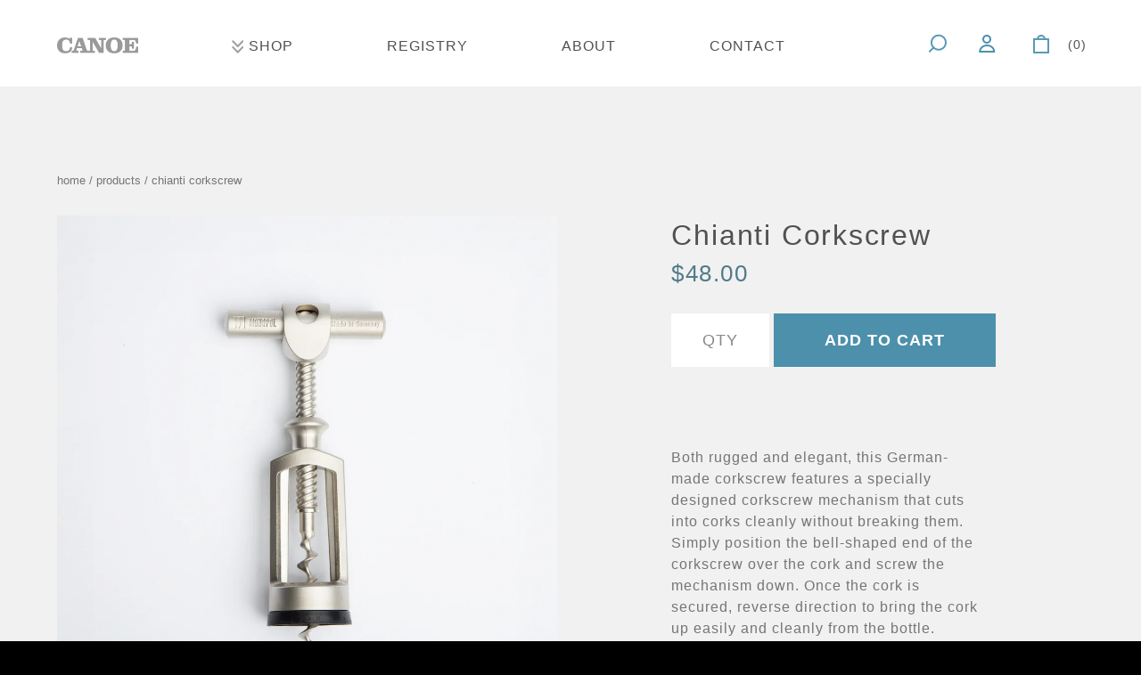

--- FILE ---
content_type: text/html; charset=utf-8
request_url: https://canoe.design/products/chianti-corkscrew
body_size: 24804
content:
<!DOCTYPE html>
<!--[if lt IE 7]>  <html class="ie ie6" lang="en"> <![endif]-->
<!--[if IE 7]>     <html class="ie ie7" lang="en"> <![endif]-->
<!--[if IE 8]>     <html class="ie ie8" lang="en"> <![endif]-->
<!--[if IE 9]>     <html class="ie ie9" lang="en"> <![endif]-->
<!--[if gt IE 9]>  <html class="ie" lang="en"> <![endif]-->
<!--[if !IE]><!--> <html lang="en"> <!--<![endif]-->
<head>
  <meta charset="UTF-8">
  <meta http-equiv="X-UA-Compatible" content="IE=edge,chrome=1">
  <meta name="viewport" content="width=device-width, initial-scale=1.0">
  <link rel="shortcut icon" href="//canoe.design/cdn/shop/t/5/assets/favicon.png?v=54785848826897456441492467154"/>

  
  
    <meta name="description" content="Both rugged and elegant, this German-made corkscrew features a specially designed corkscrew mechanism that cuts into corks cleanly without breaking them..." />
  

  
<meta property="og:url" content="https://canoe.design/products/chianti-corkscrew">

  <meta property="og:type" content="product">
  <meta property="og:title" content="Chianti Corkscrew">
  <meta property="og:description" content="Both rugged and elegant, this German-made corkscrew features a specially designed corkscrew mechanism that cuts into corks cleanly without breaking them. Simply position the bell-shaped end of the corkscrew over the cork and screw the mechanism down. Once the cork is secured, reverse direction to bring the cork up easily and cleanly from the bottle. Solidly constructed with typical German quality, the corkscrew features a sleek satin finish that resists fingerprints and comes with a five-year guarantee.">
  
    <meta property="og:image" content="http://canoe.design/cdn/shop/files/8240_copy.jpg?v=1746060376">
    <meta property="og:image:secure_url" content="https://canoe.design/cdn/shop/files/8240_copy.jpg?v=1746060376">
  
  <meta property="og:price:amount" content="48.00">
  <meta property="og:price:currency" content="USD">

<meta property="og:site_name" content="Canoe ">



  <meta name="twitter:card" content="summary">



  <meta name="twitter:title" content="Chianti Corkscrew">
  <meta name="twitter:description" content="Both rugged and elegant, this German-made corkscrew features a specially designed corkscrew mechanism that cuts into corks cleanly without breaking them. Simply position the bell-shaped end of the cor">
  <meta name="twitter:image" content="https://canoe.design/cdn/shop/files/8240_copy_large.jpg?v=1746060376">
  <meta name="twitter:image:width" content="480">
  <meta name="twitter:image:height" content="480">



  
    
    
    
    
    <link href='//fonts.googleapis.com/css?family=Work+Sans:400,500,600,700|' rel='stylesheet' type='text/css'>
  
  <link href="//canoe.design/cdn/shop/t/5/assets/reset.css?v=99123566952203779971463778226" rel="stylesheet" type="text/css" media="all" />
  <link href="//canoe.design/cdn/shop/t/5/assets/style.scss.css?v=8221137315816678261700236152" rel="stylesheet" type="text/css" media="all" />
  <link href="//canoe.design/cdn/shop/t/5/assets/timber.scss.css?v=127102035656545921471700236152" rel="stylesheet" type="text/css" media="all" />
  <link href="//canoe.design/cdn/shop/t/5/assets/custom.scss.css?v=165980862068533347771700236152" rel="stylesheet" type="text/css" media="all" />
  <link href="//canoe.design/cdn/shop/t/5/assets/cart.scss.css?v=146134902073411469901518562622" rel="stylesheet" type="text/css" media="all" />
  <link href="//canoe.design/cdn/shop/t/5/assets/navigation.scss.css?v=19571862831130427721700236152" rel="stylesheet" type="text/css" media="all" />
  <link rel="stylesheet" href="https://maxcdn.bootstrapcdn.com/font-awesome/4.5.0/css/font-awesome.min.css">

  <script src="//canoe.design/cdn/shop/t/5/assets/modernizr.js?v=88945167017500333811463778226" type="text/javascript"></script>
  <script src="//ajax.googleapis.com/ajax/libs/jquery/1.10.2/jquery.min.js" type="text/javascript"></script>
  <script src="//canoe.design/cdn/shop/t/5/assets/jquery.cookie.min.js?v=160339820681832925581463778225" type="text/javascript"></script>
  <!--[if lt IE 9]>
  <script src="//html5shim.googlecode.com/svn/trunk/html5.js"></script>
  <![endif]-->

  <script type="text/javascript">
  function imgLoaded(img){
      var $img = $(img);
      $img.closest('.img-outer').addClass('loaded');
  }

  // TODO: Improve. This is first go.
  function formatPrice(value) {
    var price =  value / Math.pow(10, 2);
    return '$' + price;
  }

  function formatString(string) {
    if(string.length > 40) {
      return string.substring(0,33) + '...';
    }

    return string;
  }
</script>

  
    <title>Chianti Corkscrew | Canoe </title>
  

  
  <script>window.performance && window.performance.mark && window.performance.mark('shopify.content_for_header.start');</script><meta id="shopify-digital-wallet" name="shopify-digital-wallet" content="/12951071/digital_wallets/dialog">
<meta name="shopify-checkout-api-token" content="34c643417ec52378e11e1c3672b3b7f7">
<link rel="alternate" type="application/json+oembed" href="https://canoe.design/products/chianti-corkscrew.oembed">
<script async="async" src="/checkouts/internal/preloads.js?locale=en-US"></script>
<link rel="preconnect" href="https://shop.app" crossorigin="anonymous">
<script async="async" src="https://shop.app/checkouts/internal/preloads.js?locale=en-US&shop_id=12951071" crossorigin="anonymous"></script>
<script id="shopify-features" type="application/json">{"accessToken":"34c643417ec52378e11e1c3672b3b7f7","betas":["rich-media-storefront-analytics"],"domain":"canoe.design","predictiveSearch":true,"shopId":12951071,"locale":"en"}</script>
<script>var Shopify = Shopify || {};
Shopify.shop = "canoe-inc.myshopify.com";
Shopify.locale = "en";
Shopify.currency = {"active":"USD","rate":"1.0"};
Shopify.country = "US";
Shopify.theme = {"name":"Canoe","id":103096065,"schema_name":null,"schema_version":null,"theme_store_id":null,"role":"main"};
Shopify.theme.handle = "null";
Shopify.theme.style = {"id":null,"handle":null};
Shopify.cdnHost = "canoe.design/cdn";
Shopify.routes = Shopify.routes || {};
Shopify.routes.root = "/";</script>
<script type="module">!function(o){(o.Shopify=o.Shopify||{}).modules=!0}(window);</script>
<script>!function(o){function n(){var o=[];function n(){o.push(Array.prototype.slice.apply(arguments))}return n.q=o,n}var t=o.Shopify=o.Shopify||{};t.loadFeatures=n(),t.autoloadFeatures=n()}(window);</script>
<script>
  window.ShopifyPay = window.ShopifyPay || {};
  window.ShopifyPay.apiHost = "shop.app\/pay";
  window.ShopifyPay.redirectState = null;
</script>
<script id="shop-js-analytics" type="application/json">{"pageType":"product"}</script>
<script defer="defer" async type="module" src="//canoe.design/cdn/shopifycloud/shop-js/modules/v2/client.init-shop-cart-sync_WVOgQShq.en.esm.js"></script>
<script defer="defer" async type="module" src="//canoe.design/cdn/shopifycloud/shop-js/modules/v2/chunk.common_C_13GLB1.esm.js"></script>
<script defer="defer" async type="module" src="//canoe.design/cdn/shopifycloud/shop-js/modules/v2/chunk.modal_CLfMGd0m.esm.js"></script>
<script type="module">
  await import("//canoe.design/cdn/shopifycloud/shop-js/modules/v2/client.init-shop-cart-sync_WVOgQShq.en.esm.js");
await import("//canoe.design/cdn/shopifycloud/shop-js/modules/v2/chunk.common_C_13GLB1.esm.js");
await import("//canoe.design/cdn/shopifycloud/shop-js/modules/v2/chunk.modal_CLfMGd0m.esm.js");

  window.Shopify.SignInWithShop?.initShopCartSync?.({"fedCMEnabled":true,"windoidEnabled":true});

</script>
<script>
  window.Shopify = window.Shopify || {};
  if (!window.Shopify.featureAssets) window.Shopify.featureAssets = {};
  window.Shopify.featureAssets['shop-js'] = {"shop-cart-sync":["modules/v2/client.shop-cart-sync_DuR37GeY.en.esm.js","modules/v2/chunk.common_C_13GLB1.esm.js","modules/v2/chunk.modal_CLfMGd0m.esm.js"],"init-fed-cm":["modules/v2/client.init-fed-cm_BucUoe6W.en.esm.js","modules/v2/chunk.common_C_13GLB1.esm.js","modules/v2/chunk.modal_CLfMGd0m.esm.js"],"shop-toast-manager":["modules/v2/client.shop-toast-manager_B0JfrpKj.en.esm.js","modules/v2/chunk.common_C_13GLB1.esm.js","modules/v2/chunk.modal_CLfMGd0m.esm.js"],"init-shop-cart-sync":["modules/v2/client.init-shop-cart-sync_WVOgQShq.en.esm.js","modules/v2/chunk.common_C_13GLB1.esm.js","modules/v2/chunk.modal_CLfMGd0m.esm.js"],"shop-button":["modules/v2/client.shop-button_B_U3bv27.en.esm.js","modules/v2/chunk.common_C_13GLB1.esm.js","modules/v2/chunk.modal_CLfMGd0m.esm.js"],"init-windoid":["modules/v2/client.init-windoid_DuP9q_di.en.esm.js","modules/v2/chunk.common_C_13GLB1.esm.js","modules/v2/chunk.modal_CLfMGd0m.esm.js"],"shop-cash-offers":["modules/v2/client.shop-cash-offers_BmULhtno.en.esm.js","modules/v2/chunk.common_C_13GLB1.esm.js","modules/v2/chunk.modal_CLfMGd0m.esm.js"],"pay-button":["modules/v2/client.pay-button_CrPSEbOK.en.esm.js","modules/v2/chunk.common_C_13GLB1.esm.js","modules/v2/chunk.modal_CLfMGd0m.esm.js"],"init-customer-accounts":["modules/v2/client.init-customer-accounts_jNk9cPYQ.en.esm.js","modules/v2/client.shop-login-button_DJ5ldayH.en.esm.js","modules/v2/chunk.common_C_13GLB1.esm.js","modules/v2/chunk.modal_CLfMGd0m.esm.js"],"avatar":["modules/v2/client.avatar_BTnouDA3.en.esm.js"],"checkout-modal":["modules/v2/client.checkout-modal_pBPyh9w8.en.esm.js","modules/v2/chunk.common_C_13GLB1.esm.js","modules/v2/chunk.modal_CLfMGd0m.esm.js"],"init-shop-for-new-customer-accounts":["modules/v2/client.init-shop-for-new-customer-accounts_BUoCy7a5.en.esm.js","modules/v2/client.shop-login-button_DJ5ldayH.en.esm.js","modules/v2/chunk.common_C_13GLB1.esm.js","modules/v2/chunk.modal_CLfMGd0m.esm.js"],"init-customer-accounts-sign-up":["modules/v2/client.init-customer-accounts-sign-up_CnczCz9H.en.esm.js","modules/v2/client.shop-login-button_DJ5ldayH.en.esm.js","modules/v2/chunk.common_C_13GLB1.esm.js","modules/v2/chunk.modal_CLfMGd0m.esm.js"],"init-shop-email-lookup-coordinator":["modules/v2/client.init-shop-email-lookup-coordinator_CzjY5t9o.en.esm.js","modules/v2/chunk.common_C_13GLB1.esm.js","modules/v2/chunk.modal_CLfMGd0m.esm.js"],"shop-follow-button":["modules/v2/client.shop-follow-button_CsYC63q7.en.esm.js","modules/v2/chunk.common_C_13GLB1.esm.js","modules/v2/chunk.modal_CLfMGd0m.esm.js"],"shop-login-button":["modules/v2/client.shop-login-button_DJ5ldayH.en.esm.js","modules/v2/chunk.common_C_13GLB1.esm.js","modules/v2/chunk.modal_CLfMGd0m.esm.js"],"shop-login":["modules/v2/client.shop-login_B9ccPdmx.en.esm.js","modules/v2/chunk.common_C_13GLB1.esm.js","modules/v2/chunk.modal_CLfMGd0m.esm.js"],"lead-capture":["modules/v2/client.lead-capture_D0K_KgYb.en.esm.js","modules/v2/chunk.common_C_13GLB1.esm.js","modules/v2/chunk.modal_CLfMGd0m.esm.js"],"payment-terms":["modules/v2/client.payment-terms_BWmiNN46.en.esm.js","modules/v2/chunk.common_C_13GLB1.esm.js","modules/v2/chunk.modal_CLfMGd0m.esm.js"]};
</script>
<script>(function() {
  var isLoaded = false;
  function asyncLoad() {
    if (isLoaded) return;
    isLoaded = true;
    var urls = ["https:\/\/gift-reggie.eshopadmin.com\/static\/js\/agglomeration.js?shop=canoe-inc.myshopify.com","https:\/\/chimpstatic.com\/mcjs-connected\/js\/users\/e6ef96706e3367374a657d2ff\/3a520dfa5350bc4ed5c7805dc.js?shop=canoe-inc.myshopify.com"];
    for (var i = 0; i < urls.length; i++) {
      var s = document.createElement('script');
      s.type = 'text/javascript';
      s.async = true;
      s.src = urls[i];
      var x = document.getElementsByTagName('script')[0];
      x.parentNode.insertBefore(s, x);
    }
  };
  if(window.attachEvent) {
    window.attachEvent('onload', asyncLoad);
  } else {
    window.addEventListener('load', asyncLoad, false);
  }
})();</script>
<script id="__st">var __st={"a":12951071,"offset":-28800,"reqid":"e4fc246d-3eb3-4e17-a120-862f31e9b97b-1769610721","pageurl":"canoe.design\/products\/chianti-corkscrew","u":"2d2174d25bf0","p":"product","rtyp":"product","rid":10327405517};</script>
<script>window.ShopifyPaypalV4VisibilityTracking = true;</script>
<script id="captcha-bootstrap">!function(){'use strict';const t='contact',e='account',n='new_comment',o=[[t,t],['blogs',n],['comments',n],[t,'customer']],c=[[e,'customer_login'],[e,'guest_login'],[e,'recover_customer_password'],[e,'create_customer']],r=t=>t.map((([t,e])=>`form[action*='/${t}']:not([data-nocaptcha='true']) input[name='form_type'][value='${e}']`)).join(','),a=t=>()=>t?[...document.querySelectorAll(t)].map((t=>t.form)):[];function s(){const t=[...o],e=r(t);return a(e)}const i='password',u='form_key',d=['recaptcha-v3-token','g-recaptcha-response','h-captcha-response',i],f=()=>{try{return window.sessionStorage}catch{return}},m='__shopify_v',_=t=>t.elements[u];function p(t,e,n=!1){try{const o=window.sessionStorage,c=JSON.parse(o.getItem(e)),{data:r}=function(t){const{data:e,action:n}=t;return t[m]||n?{data:e,action:n}:{data:t,action:n}}(c);for(const[e,n]of Object.entries(r))t.elements[e]&&(t.elements[e].value=n);n&&o.removeItem(e)}catch(o){console.error('form repopulation failed',{error:o})}}const l='form_type',E='cptcha';function T(t){t.dataset[E]=!0}const w=window,h=w.document,L='Shopify',v='ce_forms',y='captcha';let A=!1;((t,e)=>{const n=(g='f06e6c50-85a8-45c8-87d0-21a2b65856fe',I='https://cdn.shopify.com/shopifycloud/storefront-forms-hcaptcha/ce_storefront_forms_captcha_hcaptcha.v1.5.2.iife.js',D={infoText:'Protected by hCaptcha',privacyText:'Privacy',termsText:'Terms'},(t,e,n)=>{const o=w[L][v],c=o.bindForm;if(c)return c(t,g,e,D).then(n);var r;o.q.push([[t,g,e,D],n]),r=I,A||(h.body.append(Object.assign(h.createElement('script'),{id:'captcha-provider',async:!0,src:r})),A=!0)});var g,I,D;w[L]=w[L]||{},w[L][v]=w[L][v]||{},w[L][v].q=[],w[L][y]=w[L][y]||{},w[L][y].protect=function(t,e){n(t,void 0,e),T(t)},Object.freeze(w[L][y]),function(t,e,n,w,h,L){const[v,y,A,g]=function(t,e,n){const i=e?o:[],u=t?c:[],d=[...i,...u],f=r(d),m=r(i),_=r(d.filter((([t,e])=>n.includes(e))));return[a(f),a(m),a(_),s()]}(w,h,L),I=t=>{const e=t.target;return e instanceof HTMLFormElement?e:e&&e.form},D=t=>v().includes(t);t.addEventListener('submit',(t=>{const e=I(t);if(!e)return;const n=D(e)&&!e.dataset.hcaptchaBound&&!e.dataset.recaptchaBound,o=_(e),c=g().includes(e)&&(!o||!o.value);(n||c)&&t.preventDefault(),c&&!n&&(function(t){try{if(!f())return;!function(t){const e=f();if(!e)return;const n=_(t);if(!n)return;const o=n.value;o&&e.removeItem(o)}(t);const e=Array.from(Array(32),(()=>Math.random().toString(36)[2])).join('');!function(t,e){_(t)||t.append(Object.assign(document.createElement('input'),{type:'hidden',name:u})),t.elements[u].value=e}(t,e),function(t,e){const n=f();if(!n)return;const o=[...t.querySelectorAll(`input[type='${i}']`)].map((({name:t})=>t)),c=[...d,...o],r={};for(const[a,s]of new FormData(t).entries())c.includes(a)||(r[a]=s);n.setItem(e,JSON.stringify({[m]:1,action:t.action,data:r}))}(t,e)}catch(e){console.error('failed to persist form',e)}}(e),e.submit())}));const S=(t,e)=>{t&&!t.dataset[E]&&(n(t,e.some((e=>e===t))),T(t))};for(const o of['focusin','change'])t.addEventListener(o,(t=>{const e=I(t);D(e)&&S(e,y())}));const B=e.get('form_key'),M=e.get(l),P=B&&M;t.addEventListener('DOMContentLoaded',(()=>{const t=y();if(P)for(const e of t)e.elements[l].value===M&&p(e,B);[...new Set([...A(),...v().filter((t=>'true'===t.dataset.shopifyCaptcha))])].forEach((e=>S(e,t)))}))}(h,new URLSearchParams(w.location.search),n,t,e,['guest_login'])})(!0,!0)}();</script>
<script integrity="sha256-4kQ18oKyAcykRKYeNunJcIwy7WH5gtpwJnB7kiuLZ1E=" data-source-attribution="shopify.loadfeatures" defer="defer" src="//canoe.design/cdn/shopifycloud/storefront/assets/storefront/load_feature-a0a9edcb.js" crossorigin="anonymous"></script>
<script crossorigin="anonymous" defer="defer" src="//canoe.design/cdn/shopifycloud/storefront/assets/shopify_pay/storefront-65b4c6d7.js?v=20250812"></script>
<script data-source-attribution="shopify.dynamic_checkout.dynamic.init">var Shopify=Shopify||{};Shopify.PaymentButton=Shopify.PaymentButton||{isStorefrontPortableWallets:!0,init:function(){window.Shopify.PaymentButton.init=function(){};var t=document.createElement("script");t.src="https://canoe.design/cdn/shopifycloud/portable-wallets/latest/portable-wallets.en.js",t.type="module",document.head.appendChild(t)}};
</script>
<script data-source-attribution="shopify.dynamic_checkout.buyer_consent">
  function portableWalletsHideBuyerConsent(e){var t=document.getElementById("shopify-buyer-consent"),n=document.getElementById("shopify-subscription-policy-button");t&&n&&(t.classList.add("hidden"),t.setAttribute("aria-hidden","true"),n.removeEventListener("click",e))}function portableWalletsShowBuyerConsent(e){var t=document.getElementById("shopify-buyer-consent"),n=document.getElementById("shopify-subscription-policy-button");t&&n&&(t.classList.remove("hidden"),t.removeAttribute("aria-hidden"),n.addEventListener("click",e))}window.Shopify?.PaymentButton&&(window.Shopify.PaymentButton.hideBuyerConsent=portableWalletsHideBuyerConsent,window.Shopify.PaymentButton.showBuyerConsent=portableWalletsShowBuyerConsent);
</script>
<script data-source-attribution="shopify.dynamic_checkout.cart.bootstrap">document.addEventListener("DOMContentLoaded",(function(){function t(){return document.querySelector("shopify-accelerated-checkout-cart, shopify-accelerated-checkout")}if(t())Shopify.PaymentButton.init();else{new MutationObserver((function(e,n){t()&&(Shopify.PaymentButton.init(),n.disconnect())})).observe(document.body,{childList:!0,subtree:!0})}}));
</script>
<link id="shopify-accelerated-checkout-styles" rel="stylesheet" media="screen" href="https://canoe.design/cdn/shopifycloud/portable-wallets/latest/accelerated-checkout-backwards-compat.css" crossorigin="anonymous">
<style id="shopify-accelerated-checkout-cart">
        #shopify-buyer-consent {
  margin-top: 1em;
  display: inline-block;
  width: 100%;
}

#shopify-buyer-consent.hidden {
  display: none;
}

#shopify-subscription-policy-button {
  background: none;
  border: none;
  padding: 0;
  text-decoration: underline;
  font-size: inherit;
  cursor: pointer;
}

#shopify-subscription-policy-button::before {
  box-shadow: none;
}

      </style>

<script>window.performance && window.performance.mark && window.performance.mark('shopify.content_for_header.end');</script>
<!-- BEGIN app block: shopify://apps/seowill-redirects/blocks/brokenlink-404/cc7b1996-e567-42d0-8862-356092041863 -->
<script type="text/javascript">
    !function(t){var e={};function r(n){if(e[n])return e[n].exports;var o=e[n]={i:n,l:!1,exports:{}};return t[n].call(o.exports,o,o.exports,r),o.l=!0,o.exports}r.m=t,r.c=e,r.d=function(t,e,n){r.o(t,e)||Object.defineProperty(t,e,{enumerable:!0,get:n})},r.r=function(t){"undefined"!==typeof Symbol&&Symbol.toStringTag&&Object.defineProperty(t,Symbol.toStringTag,{value:"Module"}),Object.defineProperty(t,"__esModule",{value:!0})},r.t=function(t,e){if(1&e&&(t=r(t)),8&e)return t;if(4&e&&"object"===typeof t&&t&&t.__esModule)return t;var n=Object.create(null);if(r.r(n),Object.defineProperty(n,"default",{enumerable:!0,value:t}),2&e&&"string"!=typeof t)for(var o in t)r.d(n,o,function(e){return t[e]}.bind(null,o));return n},r.n=function(t){var e=t&&t.__esModule?function(){return t.default}:function(){return t};return r.d(e,"a",e),e},r.o=function(t,e){return Object.prototype.hasOwnProperty.call(t,e)},r.p="",r(r.s=11)}([function(t,e,r){"use strict";var n=r(2),o=Object.prototype.toString;function i(t){return"[object Array]"===o.call(t)}function a(t){return"undefined"===typeof t}function u(t){return null!==t&&"object"===typeof t}function s(t){return"[object Function]"===o.call(t)}function c(t,e){if(null!==t&&"undefined"!==typeof t)if("object"!==typeof t&&(t=[t]),i(t))for(var r=0,n=t.length;r<n;r++)e.call(null,t[r],r,t);else for(var o in t)Object.prototype.hasOwnProperty.call(t,o)&&e.call(null,t[o],o,t)}t.exports={isArray:i,isArrayBuffer:function(t){return"[object ArrayBuffer]"===o.call(t)},isBuffer:function(t){return null!==t&&!a(t)&&null!==t.constructor&&!a(t.constructor)&&"function"===typeof t.constructor.isBuffer&&t.constructor.isBuffer(t)},isFormData:function(t){return"undefined"!==typeof FormData&&t instanceof FormData},isArrayBufferView:function(t){return"undefined"!==typeof ArrayBuffer&&ArrayBuffer.isView?ArrayBuffer.isView(t):t&&t.buffer&&t.buffer instanceof ArrayBuffer},isString:function(t){return"string"===typeof t},isNumber:function(t){return"number"===typeof t},isObject:u,isUndefined:a,isDate:function(t){return"[object Date]"===o.call(t)},isFile:function(t){return"[object File]"===o.call(t)},isBlob:function(t){return"[object Blob]"===o.call(t)},isFunction:s,isStream:function(t){return u(t)&&s(t.pipe)},isURLSearchParams:function(t){return"undefined"!==typeof URLSearchParams&&t instanceof URLSearchParams},isStandardBrowserEnv:function(){return("undefined"===typeof navigator||"ReactNative"!==navigator.product&&"NativeScript"!==navigator.product&&"NS"!==navigator.product)&&("undefined"!==typeof window&&"undefined"!==typeof document)},forEach:c,merge:function t(){var e={};function r(r,n){"object"===typeof e[n]&&"object"===typeof r?e[n]=t(e[n],r):e[n]=r}for(var n=0,o=arguments.length;n<o;n++)c(arguments[n],r);return e},deepMerge:function t(){var e={};function r(r,n){"object"===typeof e[n]&&"object"===typeof r?e[n]=t(e[n],r):e[n]="object"===typeof r?t({},r):r}for(var n=0,o=arguments.length;n<o;n++)c(arguments[n],r);return e},extend:function(t,e,r){return c(e,(function(e,o){t[o]=r&&"function"===typeof e?n(e,r):e})),t},trim:function(t){return t.replace(/^\s*/,"").replace(/\s*$/,"")}}},function(t,e,r){t.exports=r(12)},function(t,e,r){"use strict";t.exports=function(t,e){return function(){for(var r=new Array(arguments.length),n=0;n<r.length;n++)r[n]=arguments[n];return t.apply(e,r)}}},function(t,e,r){"use strict";var n=r(0);function o(t){return encodeURIComponent(t).replace(/%40/gi,"@").replace(/%3A/gi,":").replace(/%24/g,"$").replace(/%2C/gi,",").replace(/%20/g,"+").replace(/%5B/gi,"[").replace(/%5D/gi,"]")}t.exports=function(t,e,r){if(!e)return t;var i;if(r)i=r(e);else if(n.isURLSearchParams(e))i=e.toString();else{var a=[];n.forEach(e,(function(t,e){null!==t&&"undefined"!==typeof t&&(n.isArray(t)?e+="[]":t=[t],n.forEach(t,(function(t){n.isDate(t)?t=t.toISOString():n.isObject(t)&&(t=JSON.stringify(t)),a.push(o(e)+"="+o(t))})))})),i=a.join("&")}if(i){var u=t.indexOf("#");-1!==u&&(t=t.slice(0,u)),t+=(-1===t.indexOf("?")?"?":"&")+i}return t}},function(t,e,r){"use strict";t.exports=function(t){return!(!t||!t.__CANCEL__)}},function(t,e,r){"use strict";(function(e){var n=r(0),o=r(19),i={"Content-Type":"application/x-www-form-urlencoded"};function a(t,e){!n.isUndefined(t)&&n.isUndefined(t["Content-Type"])&&(t["Content-Type"]=e)}var u={adapter:function(){var t;return("undefined"!==typeof XMLHttpRequest||"undefined"!==typeof e&&"[object process]"===Object.prototype.toString.call(e))&&(t=r(6)),t}(),transformRequest:[function(t,e){return o(e,"Accept"),o(e,"Content-Type"),n.isFormData(t)||n.isArrayBuffer(t)||n.isBuffer(t)||n.isStream(t)||n.isFile(t)||n.isBlob(t)?t:n.isArrayBufferView(t)?t.buffer:n.isURLSearchParams(t)?(a(e,"application/x-www-form-urlencoded;charset=utf-8"),t.toString()):n.isObject(t)?(a(e,"application/json;charset=utf-8"),JSON.stringify(t)):t}],transformResponse:[function(t){if("string"===typeof t)try{t=JSON.parse(t)}catch(e){}return t}],timeout:0,xsrfCookieName:"XSRF-TOKEN",xsrfHeaderName:"X-XSRF-TOKEN",maxContentLength:-1,validateStatus:function(t){return t>=200&&t<300},headers:{common:{Accept:"application/json, text/plain, */*"}}};n.forEach(["delete","get","head"],(function(t){u.headers[t]={}})),n.forEach(["post","put","patch"],(function(t){u.headers[t]=n.merge(i)})),t.exports=u}).call(this,r(18))},function(t,e,r){"use strict";var n=r(0),o=r(20),i=r(3),a=r(22),u=r(25),s=r(26),c=r(7);t.exports=function(t){return new Promise((function(e,f){var l=t.data,p=t.headers;n.isFormData(l)&&delete p["Content-Type"];var h=new XMLHttpRequest;if(t.auth){var d=t.auth.username||"",m=t.auth.password||"";p.Authorization="Basic "+btoa(d+":"+m)}var y=a(t.baseURL,t.url);if(h.open(t.method.toUpperCase(),i(y,t.params,t.paramsSerializer),!0),h.timeout=t.timeout,h.onreadystatechange=function(){if(h&&4===h.readyState&&(0!==h.status||h.responseURL&&0===h.responseURL.indexOf("file:"))){var r="getAllResponseHeaders"in h?u(h.getAllResponseHeaders()):null,n={data:t.responseType&&"text"!==t.responseType?h.response:h.responseText,status:h.status,statusText:h.statusText,headers:r,config:t,request:h};o(e,f,n),h=null}},h.onabort=function(){h&&(f(c("Request aborted",t,"ECONNABORTED",h)),h=null)},h.onerror=function(){f(c("Network Error",t,null,h)),h=null},h.ontimeout=function(){var e="timeout of "+t.timeout+"ms exceeded";t.timeoutErrorMessage&&(e=t.timeoutErrorMessage),f(c(e,t,"ECONNABORTED",h)),h=null},n.isStandardBrowserEnv()){var v=r(27),g=(t.withCredentials||s(y))&&t.xsrfCookieName?v.read(t.xsrfCookieName):void 0;g&&(p[t.xsrfHeaderName]=g)}if("setRequestHeader"in h&&n.forEach(p,(function(t,e){"undefined"===typeof l&&"content-type"===e.toLowerCase()?delete p[e]:h.setRequestHeader(e,t)})),n.isUndefined(t.withCredentials)||(h.withCredentials=!!t.withCredentials),t.responseType)try{h.responseType=t.responseType}catch(w){if("json"!==t.responseType)throw w}"function"===typeof t.onDownloadProgress&&h.addEventListener("progress",t.onDownloadProgress),"function"===typeof t.onUploadProgress&&h.upload&&h.upload.addEventListener("progress",t.onUploadProgress),t.cancelToken&&t.cancelToken.promise.then((function(t){h&&(h.abort(),f(t),h=null)})),void 0===l&&(l=null),h.send(l)}))}},function(t,e,r){"use strict";var n=r(21);t.exports=function(t,e,r,o,i){var a=new Error(t);return n(a,e,r,o,i)}},function(t,e,r){"use strict";var n=r(0);t.exports=function(t,e){e=e||{};var r={},o=["url","method","params","data"],i=["headers","auth","proxy"],a=["baseURL","url","transformRequest","transformResponse","paramsSerializer","timeout","withCredentials","adapter","responseType","xsrfCookieName","xsrfHeaderName","onUploadProgress","onDownloadProgress","maxContentLength","validateStatus","maxRedirects","httpAgent","httpsAgent","cancelToken","socketPath"];n.forEach(o,(function(t){"undefined"!==typeof e[t]&&(r[t]=e[t])})),n.forEach(i,(function(o){n.isObject(e[o])?r[o]=n.deepMerge(t[o],e[o]):"undefined"!==typeof e[o]?r[o]=e[o]:n.isObject(t[o])?r[o]=n.deepMerge(t[o]):"undefined"!==typeof t[o]&&(r[o]=t[o])})),n.forEach(a,(function(n){"undefined"!==typeof e[n]?r[n]=e[n]:"undefined"!==typeof t[n]&&(r[n]=t[n])}));var u=o.concat(i).concat(a),s=Object.keys(e).filter((function(t){return-1===u.indexOf(t)}));return n.forEach(s,(function(n){"undefined"!==typeof e[n]?r[n]=e[n]:"undefined"!==typeof t[n]&&(r[n]=t[n])})),r}},function(t,e,r){"use strict";function n(t){this.message=t}n.prototype.toString=function(){return"Cancel"+(this.message?": "+this.message:"")},n.prototype.__CANCEL__=!0,t.exports=n},function(t,e,r){t.exports=r(13)},function(t,e,r){t.exports=r(30)},function(t,e,r){var n=function(t){"use strict";var e=Object.prototype,r=e.hasOwnProperty,n="function"===typeof Symbol?Symbol:{},o=n.iterator||"@@iterator",i=n.asyncIterator||"@@asyncIterator",a=n.toStringTag||"@@toStringTag";function u(t,e,r){return Object.defineProperty(t,e,{value:r,enumerable:!0,configurable:!0,writable:!0}),t[e]}try{u({},"")}catch(S){u=function(t,e,r){return t[e]=r}}function s(t,e,r,n){var o=e&&e.prototype instanceof l?e:l,i=Object.create(o.prototype),a=new L(n||[]);return i._invoke=function(t,e,r){var n="suspendedStart";return function(o,i){if("executing"===n)throw new Error("Generator is already running");if("completed"===n){if("throw"===o)throw i;return j()}for(r.method=o,r.arg=i;;){var a=r.delegate;if(a){var u=x(a,r);if(u){if(u===f)continue;return u}}if("next"===r.method)r.sent=r._sent=r.arg;else if("throw"===r.method){if("suspendedStart"===n)throw n="completed",r.arg;r.dispatchException(r.arg)}else"return"===r.method&&r.abrupt("return",r.arg);n="executing";var s=c(t,e,r);if("normal"===s.type){if(n=r.done?"completed":"suspendedYield",s.arg===f)continue;return{value:s.arg,done:r.done}}"throw"===s.type&&(n="completed",r.method="throw",r.arg=s.arg)}}}(t,r,a),i}function c(t,e,r){try{return{type:"normal",arg:t.call(e,r)}}catch(S){return{type:"throw",arg:S}}}t.wrap=s;var f={};function l(){}function p(){}function h(){}var d={};d[o]=function(){return this};var m=Object.getPrototypeOf,y=m&&m(m(T([])));y&&y!==e&&r.call(y,o)&&(d=y);var v=h.prototype=l.prototype=Object.create(d);function g(t){["next","throw","return"].forEach((function(e){u(t,e,(function(t){return this._invoke(e,t)}))}))}function w(t,e){var n;this._invoke=function(o,i){function a(){return new e((function(n,a){!function n(o,i,a,u){var s=c(t[o],t,i);if("throw"!==s.type){var f=s.arg,l=f.value;return l&&"object"===typeof l&&r.call(l,"__await")?e.resolve(l.__await).then((function(t){n("next",t,a,u)}),(function(t){n("throw",t,a,u)})):e.resolve(l).then((function(t){f.value=t,a(f)}),(function(t){return n("throw",t,a,u)}))}u(s.arg)}(o,i,n,a)}))}return n=n?n.then(a,a):a()}}function x(t,e){var r=t.iterator[e.method];if(void 0===r){if(e.delegate=null,"throw"===e.method){if(t.iterator.return&&(e.method="return",e.arg=void 0,x(t,e),"throw"===e.method))return f;e.method="throw",e.arg=new TypeError("The iterator does not provide a 'throw' method")}return f}var n=c(r,t.iterator,e.arg);if("throw"===n.type)return e.method="throw",e.arg=n.arg,e.delegate=null,f;var o=n.arg;return o?o.done?(e[t.resultName]=o.value,e.next=t.nextLoc,"return"!==e.method&&(e.method="next",e.arg=void 0),e.delegate=null,f):o:(e.method="throw",e.arg=new TypeError("iterator result is not an object"),e.delegate=null,f)}function b(t){var e={tryLoc:t[0]};1 in t&&(e.catchLoc=t[1]),2 in t&&(e.finallyLoc=t[2],e.afterLoc=t[3]),this.tryEntries.push(e)}function E(t){var e=t.completion||{};e.type="normal",delete e.arg,t.completion=e}function L(t){this.tryEntries=[{tryLoc:"root"}],t.forEach(b,this),this.reset(!0)}function T(t){if(t){var e=t[o];if(e)return e.call(t);if("function"===typeof t.next)return t;if(!isNaN(t.length)){var n=-1,i=function e(){for(;++n<t.length;)if(r.call(t,n))return e.value=t[n],e.done=!1,e;return e.value=void 0,e.done=!0,e};return i.next=i}}return{next:j}}function j(){return{value:void 0,done:!0}}return p.prototype=v.constructor=h,h.constructor=p,p.displayName=u(h,a,"GeneratorFunction"),t.isGeneratorFunction=function(t){var e="function"===typeof t&&t.constructor;return!!e&&(e===p||"GeneratorFunction"===(e.displayName||e.name))},t.mark=function(t){return Object.setPrototypeOf?Object.setPrototypeOf(t,h):(t.__proto__=h,u(t,a,"GeneratorFunction")),t.prototype=Object.create(v),t},t.awrap=function(t){return{__await:t}},g(w.prototype),w.prototype[i]=function(){return this},t.AsyncIterator=w,t.async=function(e,r,n,o,i){void 0===i&&(i=Promise);var a=new w(s(e,r,n,o),i);return t.isGeneratorFunction(r)?a:a.next().then((function(t){return t.done?t.value:a.next()}))},g(v),u(v,a,"Generator"),v[o]=function(){return this},v.toString=function(){return"[object Generator]"},t.keys=function(t){var e=[];for(var r in t)e.push(r);return e.reverse(),function r(){for(;e.length;){var n=e.pop();if(n in t)return r.value=n,r.done=!1,r}return r.done=!0,r}},t.values=T,L.prototype={constructor:L,reset:function(t){if(this.prev=0,this.next=0,this.sent=this._sent=void 0,this.done=!1,this.delegate=null,this.method="next",this.arg=void 0,this.tryEntries.forEach(E),!t)for(var e in this)"t"===e.charAt(0)&&r.call(this,e)&&!isNaN(+e.slice(1))&&(this[e]=void 0)},stop:function(){this.done=!0;var t=this.tryEntries[0].completion;if("throw"===t.type)throw t.arg;return this.rval},dispatchException:function(t){if(this.done)throw t;var e=this;function n(r,n){return a.type="throw",a.arg=t,e.next=r,n&&(e.method="next",e.arg=void 0),!!n}for(var o=this.tryEntries.length-1;o>=0;--o){var i=this.tryEntries[o],a=i.completion;if("root"===i.tryLoc)return n("end");if(i.tryLoc<=this.prev){var u=r.call(i,"catchLoc"),s=r.call(i,"finallyLoc");if(u&&s){if(this.prev<i.catchLoc)return n(i.catchLoc,!0);if(this.prev<i.finallyLoc)return n(i.finallyLoc)}else if(u){if(this.prev<i.catchLoc)return n(i.catchLoc,!0)}else{if(!s)throw new Error("try statement without catch or finally");if(this.prev<i.finallyLoc)return n(i.finallyLoc)}}}},abrupt:function(t,e){for(var n=this.tryEntries.length-1;n>=0;--n){var o=this.tryEntries[n];if(o.tryLoc<=this.prev&&r.call(o,"finallyLoc")&&this.prev<o.finallyLoc){var i=o;break}}i&&("break"===t||"continue"===t)&&i.tryLoc<=e&&e<=i.finallyLoc&&(i=null);var a=i?i.completion:{};return a.type=t,a.arg=e,i?(this.method="next",this.next=i.finallyLoc,f):this.complete(a)},complete:function(t,e){if("throw"===t.type)throw t.arg;return"break"===t.type||"continue"===t.type?this.next=t.arg:"return"===t.type?(this.rval=this.arg=t.arg,this.method="return",this.next="end"):"normal"===t.type&&e&&(this.next=e),f},finish:function(t){for(var e=this.tryEntries.length-1;e>=0;--e){var r=this.tryEntries[e];if(r.finallyLoc===t)return this.complete(r.completion,r.afterLoc),E(r),f}},catch:function(t){for(var e=this.tryEntries.length-1;e>=0;--e){var r=this.tryEntries[e];if(r.tryLoc===t){var n=r.completion;if("throw"===n.type){var o=n.arg;E(r)}return o}}throw new Error("illegal catch attempt")},delegateYield:function(t,e,r){return this.delegate={iterator:T(t),resultName:e,nextLoc:r},"next"===this.method&&(this.arg=void 0),f}},t}(t.exports);try{regeneratorRuntime=n}catch(o){Function("r","regeneratorRuntime = r")(n)}},function(t,e,r){"use strict";var n=r(0),o=r(2),i=r(14),a=r(8);function u(t){var e=new i(t),r=o(i.prototype.request,e);return n.extend(r,i.prototype,e),n.extend(r,e),r}var s=u(r(5));s.Axios=i,s.create=function(t){return u(a(s.defaults,t))},s.Cancel=r(9),s.CancelToken=r(28),s.isCancel=r(4),s.all=function(t){return Promise.all(t)},s.spread=r(29),t.exports=s,t.exports.default=s},function(t,e,r){"use strict";var n=r(0),o=r(3),i=r(15),a=r(16),u=r(8);function s(t){this.defaults=t,this.interceptors={request:new i,response:new i}}s.prototype.request=function(t){"string"===typeof t?(t=arguments[1]||{}).url=arguments[0]:t=t||{},(t=u(this.defaults,t)).method?t.method=t.method.toLowerCase():this.defaults.method?t.method=this.defaults.method.toLowerCase():t.method="get";var e=[a,void 0],r=Promise.resolve(t);for(this.interceptors.request.forEach((function(t){e.unshift(t.fulfilled,t.rejected)})),this.interceptors.response.forEach((function(t){e.push(t.fulfilled,t.rejected)}));e.length;)r=r.then(e.shift(),e.shift());return r},s.prototype.getUri=function(t){return t=u(this.defaults,t),o(t.url,t.params,t.paramsSerializer).replace(/^\?/,"")},n.forEach(["delete","get","head","options"],(function(t){s.prototype[t]=function(e,r){return this.request(n.merge(r||{},{method:t,url:e}))}})),n.forEach(["post","put","patch"],(function(t){s.prototype[t]=function(e,r,o){return this.request(n.merge(o||{},{method:t,url:e,data:r}))}})),t.exports=s},function(t,e,r){"use strict";var n=r(0);function o(){this.handlers=[]}o.prototype.use=function(t,e){return this.handlers.push({fulfilled:t,rejected:e}),this.handlers.length-1},o.prototype.eject=function(t){this.handlers[t]&&(this.handlers[t]=null)},o.prototype.forEach=function(t){n.forEach(this.handlers,(function(e){null!==e&&t(e)}))},t.exports=o},function(t,e,r){"use strict";var n=r(0),o=r(17),i=r(4),a=r(5);function u(t){t.cancelToken&&t.cancelToken.throwIfRequested()}t.exports=function(t){return u(t),t.headers=t.headers||{},t.data=o(t.data,t.headers,t.transformRequest),t.headers=n.merge(t.headers.common||{},t.headers[t.method]||{},t.headers),n.forEach(["delete","get","head","post","put","patch","common"],(function(e){delete t.headers[e]})),(t.adapter||a.adapter)(t).then((function(e){return u(t),e.data=o(e.data,e.headers,t.transformResponse),e}),(function(e){return i(e)||(u(t),e&&e.response&&(e.response.data=o(e.response.data,e.response.headers,t.transformResponse))),Promise.reject(e)}))}},function(t,e,r){"use strict";var n=r(0);t.exports=function(t,e,r){return n.forEach(r,(function(r){t=r(t,e)})),t}},function(t,e){var r,n,o=t.exports={};function i(){throw new Error("setTimeout has not been defined")}function a(){throw new Error("clearTimeout has not been defined")}function u(t){if(r===setTimeout)return setTimeout(t,0);if((r===i||!r)&&setTimeout)return r=setTimeout,setTimeout(t,0);try{return r(t,0)}catch(e){try{return r.call(null,t,0)}catch(e){return r.call(this,t,0)}}}!function(){try{r="function"===typeof setTimeout?setTimeout:i}catch(t){r=i}try{n="function"===typeof clearTimeout?clearTimeout:a}catch(t){n=a}}();var s,c=[],f=!1,l=-1;function p(){f&&s&&(f=!1,s.length?c=s.concat(c):l=-1,c.length&&h())}function h(){if(!f){var t=u(p);f=!0;for(var e=c.length;e;){for(s=c,c=[];++l<e;)s&&s[l].run();l=-1,e=c.length}s=null,f=!1,function(t){if(n===clearTimeout)return clearTimeout(t);if((n===a||!n)&&clearTimeout)return n=clearTimeout,clearTimeout(t);try{n(t)}catch(e){try{return n.call(null,t)}catch(e){return n.call(this,t)}}}(t)}}function d(t,e){this.fun=t,this.array=e}function m(){}o.nextTick=function(t){var e=new Array(arguments.length-1);if(arguments.length>1)for(var r=1;r<arguments.length;r++)e[r-1]=arguments[r];c.push(new d(t,e)),1!==c.length||f||u(h)},d.prototype.run=function(){this.fun.apply(null,this.array)},o.title="browser",o.browser=!0,o.env={},o.argv=[],o.version="",o.versions={},o.on=m,o.addListener=m,o.once=m,o.off=m,o.removeListener=m,o.removeAllListeners=m,o.emit=m,o.prependListener=m,o.prependOnceListener=m,o.listeners=function(t){return[]},o.binding=function(t){throw new Error("process.binding is not supported")},o.cwd=function(){return"/"},o.chdir=function(t){throw new Error("process.chdir is not supported")},o.umask=function(){return 0}},function(t,e,r){"use strict";var n=r(0);t.exports=function(t,e){n.forEach(t,(function(r,n){n!==e&&n.toUpperCase()===e.toUpperCase()&&(t[e]=r,delete t[n])}))}},function(t,e,r){"use strict";var n=r(7);t.exports=function(t,e,r){var o=r.config.validateStatus;!o||o(r.status)?t(r):e(n("Request failed with status code "+r.status,r.config,null,r.request,r))}},function(t,e,r){"use strict";t.exports=function(t,e,r,n,o){return t.config=e,r&&(t.code=r),t.request=n,t.response=o,t.isAxiosError=!0,t.toJSON=function(){return{message:this.message,name:this.name,description:this.description,number:this.number,fileName:this.fileName,lineNumber:this.lineNumber,columnNumber:this.columnNumber,stack:this.stack,config:this.config,code:this.code}},t}},function(t,e,r){"use strict";var n=r(23),o=r(24);t.exports=function(t,e){return t&&!n(e)?o(t,e):e}},function(t,e,r){"use strict";t.exports=function(t){return/^([a-z][a-z\d\+\-\.]*:)?\/\//i.test(t)}},function(t,e,r){"use strict";t.exports=function(t,e){return e?t.replace(/\/+$/,"")+"/"+e.replace(/^\/+/,""):t}},function(t,e,r){"use strict";var n=r(0),o=["age","authorization","content-length","content-type","etag","expires","from","host","if-modified-since","if-unmodified-since","last-modified","location","max-forwards","proxy-authorization","referer","retry-after","user-agent"];t.exports=function(t){var e,r,i,a={};return t?(n.forEach(t.split("\n"),(function(t){if(i=t.indexOf(":"),e=n.trim(t.substr(0,i)).toLowerCase(),r=n.trim(t.substr(i+1)),e){if(a[e]&&o.indexOf(e)>=0)return;a[e]="set-cookie"===e?(a[e]?a[e]:[]).concat([r]):a[e]?a[e]+", "+r:r}})),a):a}},function(t,e,r){"use strict";var n=r(0);t.exports=n.isStandardBrowserEnv()?function(){var t,e=/(msie|trident)/i.test(navigator.userAgent),r=document.createElement("a");function o(t){var n=t;return e&&(r.setAttribute("href",n),n=r.href),r.setAttribute("href",n),{href:r.href,protocol:r.protocol?r.protocol.replace(/:$/,""):"",host:r.host,search:r.search?r.search.replace(/^\?/,""):"",hash:r.hash?r.hash.replace(/^#/,""):"",hostname:r.hostname,port:r.port,pathname:"/"===r.pathname.charAt(0)?r.pathname:"/"+r.pathname}}return t=o(window.location.href),function(e){var r=n.isString(e)?o(e):e;return r.protocol===t.protocol&&r.host===t.host}}():function(){return!0}},function(t,e,r){"use strict";var n=r(0);t.exports=n.isStandardBrowserEnv()?{write:function(t,e,r,o,i,a){var u=[];u.push(t+"="+encodeURIComponent(e)),n.isNumber(r)&&u.push("expires="+new Date(r).toGMTString()),n.isString(o)&&u.push("path="+o),n.isString(i)&&u.push("domain="+i),!0===a&&u.push("secure"),document.cookie=u.join("; ")},read:function(t){var e=document.cookie.match(new RegExp("(^|;\\s*)("+t+")=([^;]*)"));return e?decodeURIComponent(e[3]):null},remove:function(t){this.write(t,"",Date.now()-864e5)}}:{write:function(){},read:function(){return null},remove:function(){}}},function(t,e,r){"use strict";var n=r(9);function o(t){if("function"!==typeof t)throw new TypeError("executor must be a function.");var e;this.promise=new Promise((function(t){e=t}));var r=this;t((function(t){r.reason||(r.reason=new n(t),e(r.reason))}))}o.prototype.throwIfRequested=function(){if(this.reason)throw this.reason},o.source=function(){var t;return{token:new o((function(e){t=e})),cancel:t}},t.exports=o},function(t,e,r){"use strict";t.exports=function(t){return function(e){return t.apply(null,e)}}},function(t,e,r){"use strict";r.r(e);var n=r(1),o=r.n(n);function i(t,e,r,n,o,i,a){try{var u=t[i](a),s=u.value}catch(c){return void r(c)}u.done?e(s):Promise.resolve(s).then(n,o)}function a(t){return function(){var e=this,r=arguments;return new Promise((function(n,o){var a=t.apply(e,r);function u(t){i(a,n,o,u,s,"next",t)}function s(t){i(a,n,o,u,s,"throw",t)}u(void 0)}))}}var u=r(10),s=r.n(u);var c=function(t){return function(t){var e=arguments.length>1&&void 0!==arguments[1]?arguments[1]:{},r=arguments.length>2&&void 0!==arguments[2]?arguments[2]:"GET";return r=r.toUpperCase(),new Promise((function(n){var o;"GET"===r&&(o=s.a.get(t,{params:e})),o.then((function(t){n(t.data)}))}))}("https://api-brokenlinkmanager.seoant.com/api/v1/receive_id",t,"GET")};function f(){return(f=a(o.a.mark((function t(e,r,n){var i;return o.a.wrap((function(t){for(;;)switch(t.prev=t.next){case 0:return i={shop:e,code:r,gbaid:n},t.next=3,c(i);case 3:t.sent;case 4:case"end":return t.stop()}}),t)})))).apply(this,arguments)}var l=window.location.href;if(-1!=l.indexOf("gbaid")){var p=l.split("gbaid");if(void 0!=p[1]){var h=window.location.pathname+window.location.search;window.history.pushState({},0,h),function(t,e,r){f.apply(this,arguments)}("canoe-inc.myshopify.com","",p[1])}}}]);
</script><!-- END app block --><link rel="canonical" href="https://canoe.design/products/chianti-corkscrew">
<link href="https://monorail-edge.shopifysvc.com" rel="dns-prefetch">
<script>(function(){if ("sendBeacon" in navigator && "performance" in window) {try {var session_token_from_headers = performance.getEntriesByType('navigation')[0].serverTiming.find(x => x.name == '_s').description;} catch {var session_token_from_headers = undefined;}var session_cookie_matches = document.cookie.match(/_shopify_s=([^;]*)/);var session_token_from_cookie = session_cookie_matches && session_cookie_matches.length === 2 ? session_cookie_matches[1] : "";var session_token = session_token_from_headers || session_token_from_cookie || "";function handle_abandonment_event(e) {var entries = performance.getEntries().filter(function(entry) {return /monorail-edge.shopifysvc.com/.test(entry.name);});if (!window.abandonment_tracked && entries.length === 0) {window.abandonment_tracked = true;var currentMs = Date.now();var navigation_start = performance.timing.navigationStart;var payload = {shop_id: 12951071,url: window.location.href,navigation_start,duration: currentMs - navigation_start,session_token,page_type: "product"};window.navigator.sendBeacon("https://monorail-edge.shopifysvc.com/v1/produce", JSON.stringify({schema_id: "online_store_buyer_site_abandonment/1.1",payload: payload,metadata: {event_created_at_ms: currentMs,event_sent_at_ms: currentMs}}));}}window.addEventListener('pagehide', handle_abandonment_event);}}());</script>
<script id="web-pixels-manager-setup">(function e(e,d,r,n,o){if(void 0===o&&(o={}),!Boolean(null===(a=null===(i=window.Shopify)||void 0===i?void 0:i.analytics)||void 0===a?void 0:a.replayQueue)){var i,a;window.Shopify=window.Shopify||{};var t=window.Shopify;t.analytics=t.analytics||{};var s=t.analytics;s.replayQueue=[],s.publish=function(e,d,r){return s.replayQueue.push([e,d,r]),!0};try{self.performance.mark("wpm:start")}catch(e){}var l=function(){var e={modern:/Edge?\/(1{2}[4-9]|1[2-9]\d|[2-9]\d{2}|\d{4,})\.\d+(\.\d+|)|Firefox\/(1{2}[4-9]|1[2-9]\d|[2-9]\d{2}|\d{4,})\.\d+(\.\d+|)|Chrom(ium|e)\/(9{2}|\d{3,})\.\d+(\.\d+|)|(Maci|X1{2}).+ Version\/(15\.\d+|(1[6-9]|[2-9]\d|\d{3,})\.\d+)([,.]\d+|)( \(\w+\)|)( Mobile\/\w+|) Safari\/|Chrome.+OPR\/(9{2}|\d{3,})\.\d+\.\d+|(CPU[ +]OS|iPhone[ +]OS|CPU[ +]iPhone|CPU IPhone OS|CPU iPad OS)[ +]+(15[._]\d+|(1[6-9]|[2-9]\d|\d{3,})[._]\d+)([._]\d+|)|Android:?[ /-](13[3-9]|1[4-9]\d|[2-9]\d{2}|\d{4,})(\.\d+|)(\.\d+|)|Android.+Firefox\/(13[5-9]|1[4-9]\d|[2-9]\d{2}|\d{4,})\.\d+(\.\d+|)|Android.+Chrom(ium|e)\/(13[3-9]|1[4-9]\d|[2-9]\d{2}|\d{4,})\.\d+(\.\d+|)|SamsungBrowser\/([2-9]\d|\d{3,})\.\d+/,legacy:/Edge?\/(1[6-9]|[2-9]\d|\d{3,})\.\d+(\.\d+|)|Firefox\/(5[4-9]|[6-9]\d|\d{3,})\.\d+(\.\d+|)|Chrom(ium|e)\/(5[1-9]|[6-9]\d|\d{3,})\.\d+(\.\d+|)([\d.]+$|.*Safari\/(?![\d.]+ Edge\/[\d.]+$))|(Maci|X1{2}).+ Version\/(10\.\d+|(1[1-9]|[2-9]\d|\d{3,})\.\d+)([,.]\d+|)( \(\w+\)|)( Mobile\/\w+|) Safari\/|Chrome.+OPR\/(3[89]|[4-9]\d|\d{3,})\.\d+\.\d+|(CPU[ +]OS|iPhone[ +]OS|CPU[ +]iPhone|CPU IPhone OS|CPU iPad OS)[ +]+(10[._]\d+|(1[1-9]|[2-9]\d|\d{3,})[._]\d+)([._]\d+|)|Android:?[ /-](13[3-9]|1[4-9]\d|[2-9]\d{2}|\d{4,})(\.\d+|)(\.\d+|)|Mobile Safari.+OPR\/([89]\d|\d{3,})\.\d+\.\d+|Android.+Firefox\/(13[5-9]|1[4-9]\d|[2-9]\d{2}|\d{4,})\.\d+(\.\d+|)|Android.+Chrom(ium|e)\/(13[3-9]|1[4-9]\d|[2-9]\d{2}|\d{4,})\.\d+(\.\d+|)|Android.+(UC? ?Browser|UCWEB|U3)[ /]?(15\.([5-9]|\d{2,})|(1[6-9]|[2-9]\d|\d{3,})\.\d+)\.\d+|SamsungBrowser\/(5\.\d+|([6-9]|\d{2,})\.\d+)|Android.+MQ{2}Browser\/(14(\.(9|\d{2,})|)|(1[5-9]|[2-9]\d|\d{3,})(\.\d+|))(\.\d+|)|K[Aa][Ii]OS\/(3\.\d+|([4-9]|\d{2,})\.\d+)(\.\d+|)/},d=e.modern,r=e.legacy,n=navigator.userAgent;return n.match(d)?"modern":n.match(r)?"legacy":"unknown"}(),u="modern"===l?"modern":"legacy",c=(null!=n?n:{modern:"",legacy:""})[u],f=function(e){return[e.baseUrl,"/wpm","/b",e.hashVersion,"modern"===e.buildTarget?"m":"l",".js"].join("")}({baseUrl:d,hashVersion:r,buildTarget:u}),m=function(e){var d=e.version,r=e.bundleTarget,n=e.surface,o=e.pageUrl,i=e.monorailEndpoint;return{emit:function(e){var a=e.status,t=e.errorMsg,s=(new Date).getTime(),l=JSON.stringify({metadata:{event_sent_at_ms:s},events:[{schema_id:"web_pixels_manager_load/3.1",payload:{version:d,bundle_target:r,page_url:o,status:a,surface:n,error_msg:t},metadata:{event_created_at_ms:s}}]});if(!i)return console&&console.warn&&console.warn("[Web Pixels Manager] No Monorail endpoint provided, skipping logging."),!1;try{return self.navigator.sendBeacon.bind(self.navigator)(i,l)}catch(e){}var u=new XMLHttpRequest;try{return u.open("POST",i,!0),u.setRequestHeader("Content-Type","text/plain"),u.send(l),!0}catch(e){return console&&console.warn&&console.warn("[Web Pixels Manager] Got an unhandled error while logging to Monorail."),!1}}}}({version:r,bundleTarget:l,surface:e.surface,pageUrl:self.location.href,monorailEndpoint:e.monorailEndpoint});try{o.browserTarget=l,function(e){var d=e.src,r=e.async,n=void 0===r||r,o=e.onload,i=e.onerror,a=e.sri,t=e.scriptDataAttributes,s=void 0===t?{}:t,l=document.createElement("script"),u=document.querySelector("head"),c=document.querySelector("body");if(l.async=n,l.src=d,a&&(l.integrity=a,l.crossOrigin="anonymous"),s)for(var f in s)if(Object.prototype.hasOwnProperty.call(s,f))try{l.dataset[f]=s[f]}catch(e){}if(o&&l.addEventListener("load",o),i&&l.addEventListener("error",i),u)u.appendChild(l);else{if(!c)throw new Error("Did not find a head or body element to append the script");c.appendChild(l)}}({src:f,async:!0,onload:function(){if(!function(){var e,d;return Boolean(null===(d=null===(e=window.Shopify)||void 0===e?void 0:e.analytics)||void 0===d?void 0:d.initialized)}()){var d=window.webPixelsManager.init(e)||void 0;if(d){var r=window.Shopify.analytics;r.replayQueue.forEach((function(e){var r=e[0],n=e[1],o=e[2];d.publishCustomEvent(r,n,o)})),r.replayQueue=[],r.publish=d.publishCustomEvent,r.visitor=d.visitor,r.initialized=!0}}},onerror:function(){return m.emit({status:"failed",errorMsg:"".concat(f," has failed to load")})},sri:function(e){var d=/^sha384-[A-Za-z0-9+/=]+$/;return"string"==typeof e&&d.test(e)}(c)?c:"",scriptDataAttributes:o}),m.emit({status:"loading"})}catch(e){m.emit({status:"failed",errorMsg:(null==e?void 0:e.message)||"Unknown error"})}}})({shopId: 12951071,storefrontBaseUrl: "https://canoe.design",extensionsBaseUrl: "https://extensions.shopifycdn.com/cdn/shopifycloud/web-pixels-manager",monorailEndpoint: "https://monorail-edge.shopifysvc.com/unstable/produce_batch",surface: "storefront-renderer",enabledBetaFlags: ["2dca8a86"],webPixelsConfigList: [{"id":"1427505387","configuration":"{\"tagID\":\"2613417963858\"}","eventPayloadVersion":"v1","runtimeContext":"STRICT","scriptVersion":"18031546ee651571ed29edbe71a3550b","type":"APP","apiClientId":3009811,"privacyPurposes":["ANALYTICS","MARKETING","SALE_OF_DATA"],"dataSharingAdjustments":{"protectedCustomerApprovalScopes":["read_customer_address","read_customer_email","read_customer_name","read_customer_personal_data","read_customer_phone"]}},{"id":"504168683","configuration":"{\"config\":\"{\\\"pixel_id\\\":\\\"G-Y8KQXGMH9K\\\",\\\"gtag_events\\\":[{\\\"type\\\":\\\"purchase\\\",\\\"action_label\\\":\\\"G-Y8KQXGMH9K\\\"},{\\\"type\\\":\\\"page_view\\\",\\\"action_label\\\":\\\"G-Y8KQXGMH9K\\\"},{\\\"type\\\":\\\"view_item\\\",\\\"action_label\\\":\\\"G-Y8KQXGMH9K\\\"},{\\\"type\\\":\\\"search\\\",\\\"action_label\\\":\\\"G-Y8KQXGMH9K\\\"},{\\\"type\\\":\\\"add_to_cart\\\",\\\"action_label\\\":\\\"G-Y8KQXGMH9K\\\"},{\\\"type\\\":\\\"begin_checkout\\\",\\\"action_label\\\":\\\"G-Y8KQXGMH9K\\\"},{\\\"type\\\":\\\"add_payment_info\\\",\\\"action_label\\\":\\\"G-Y8KQXGMH9K\\\"}],\\\"enable_monitoring_mode\\\":false}\"}","eventPayloadVersion":"v1","runtimeContext":"OPEN","scriptVersion":"b2a88bafab3e21179ed38636efcd8a93","type":"APP","apiClientId":1780363,"privacyPurposes":[],"dataSharingAdjustments":{"protectedCustomerApprovalScopes":["read_customer_address","read_customer_email","read_customer_name","read_customer_personal_data","read_customer_phone"]}},{"id":"83656939","eventPayloadVersion":"v1","runtimeContext":"LAX","scriptVersion":"1","type":"CUSTOM","privacyPurposes":["ANALYTICS"],"name":"Google Analytics tag (migrated)"},{"id":"shopify-app-pixel","configuration":"{}","eventPayloadVersion":"v1","runtimeContext":"STRICT","scriptVersion":"0450","apiClientId":"shopify-pixel","type":"APP","privacyPurposes":["ANALYTICS","MARKETING"]},{"id":"shopify-custom-pixel","eventPayloadVersion":"v1","runtimeContext":"LAX","scriptVersion":"0450","apiClientId":"shopify-pixel","type":"CUSTOM","privacyPurposes":["ANALYTICS","MARKETING"]}],isMerchantRequest: false,initData: {"shop":{"name":"Canoe ","paymentSettings":{"currencyCode":"USD"},"myshopifyDomain":"canoe-inc.myshopify.com","countryCode":"US","storefrontUrl":"https:\/\/canoe.design"},"customer":null,"cart":null,"checkout":null,"productVariants":[{"price":{"amount":48.0,"currencyCode":"USD"},"product":{"title":"Chianti Corkscrew","vendor":"Westmark GmbH","id":"10327405517","untranslatedTitle":"Chianti Corkscrew","url":"\/products\/chianti-corkscrew","type":"Kitchen"},"id":"39783995917","image":{"src":"\/\/canoe.design\/cdn\/shop\/files\/8240_copy.jpg?v=1746060376"},"sku":"8240","title":"Default Title","untranslatedTitle":"Default Title"}],"purchasingCompany":null},},"https://canoe.design/cdn","fcfee988w5aeb613cpc8e4bc33m6693e112",{"modern":"","legacy":""},{"shopId":"12951071","storefrontBaseUrl":"https:\/\/canoe.design","extensionBaseUrl":"https:\/\/extensions.shopifycdn.com\/cdn\/shopifycloud\/web-pixels-manager","surface":"storefront-renderer","enabledBetaFlags":"[\"2dca8a86\"]","isMerchantRequest":"false","hashVersion":"fcfee988w5aeb613cpc8e4bc33m6693e112","publish":"custom","events":"[[\"page_viewed\",{}],[\"product_viewed\",{\"productVariant\":{\"price\":{\"amount\":48.0,\"currencyCode\":\"USD\"},\"product\":{\"title\":\"Chianti Corkscrew\",\"vendor\":\"Westmark GmbH\",\"id\":\"10327405517\",\"untranslatedTitle\":\"Chianti Corkscrew\",\"url\":\"\/products\/chianti-corkscrew\",\"type\":\"Kitchen\"},\"id\":\"39783995917\",\"image\":{\"src\":\"\/\/canoe.design\/cdn\/shop\/files\/8240_copy.jpg?v=1746060376\"},\"sku\":\"8240\",\"title\":\"Default Title\",\"untranslatedTitle\":\"Default Title\"}}]]"});</script><script>
  window.ShopifyAnalytics = window.ShopifyAnalytics || {};
  window.ShopifyAnalytics.meta = window.ShopifyAnalytics.meta || {};
  window.ShopifyAnalytics.meta.currency = 'USD';
  var meta = {"product":{"id":10327405517,"gid":"gid:\/\/shopify\/Product\/10327405517","vendor":"Westmark GmbH","type":"Kitchen","handle":"chianti-corkscrew","variants":[{"id":39783995917,"price":4800,"name":"Chianti Corkscrew","public_title":null,"sku":"8240"}],"remote":false},"page":{"pageType":"product","resourceType":"product","resourceId":10327405517,"requestId":"e4fc246d-3eb3-4e17-a120-862f31e9b97b-1769610721"}};
  for (var attr in meta) {
    window.ShopifyAnalytics.meta[attr] = meta[attr];
  }
</script>
<script class="analytics">
  (function () {
    var customDocumentWrite = function(content) {
      var jquery = null;

      if (window.jQuery) {
        jquery = window.jQuery;
      } else if (window.Checkout && window.Checkout.$) {
        jquery = window.Checkout.$;
      }

      if (jquery) {
        jquery('body').append(content);
      }
    };

    var hasLoggedConversion = function(token) {
      if (token) {
        return document.cookie.indexOf('loggedConversion=' + token) !== -1;
      }
      return false;
    }

    var setCookieIfConversion = function(token) {
      if (token) {
        var twoMonthsFromNow = new Date(Date.now());
        twoMonthsFromNow.setMonth(twoMonthsFromNow.getMonth() + 2);

        document.cookie = 'loggedConversion=' + token + '; expires=' + twoMonthsFromNow;
      }
    }

    var trekkie = window.ShopifyAnalytics.lib = window.trekkie = window.trekkie || [];
    if (trekkie.integrations) {
      return;
    }
    trekkie.methods = [
      'identify',
      'page',
      'ready',
      'track',
      'trackForm',
      'trackLink'
    ];
    trekkie.factory = function(method) {
      return function() {
        var args = Array.prototype.slice.call(arguments);
        args.unshift(method);
        trekkie.push(args);
        return trekkie;
      };
    };
    for (var i = 0; i < trekkie.methods.length; i++) {
      var key = trekkie.methods[i];
      trekkie[key] = trekkie.factory(key);
    }
    trekkie.load = function(config) {
      trekkie.config = config || {};
      trekkie.config.initialDocumentCookie = document.cookie;
      var first = document.getElementsByTagName('script')[0];
      var script = document.createElement('script');
      script.type = 'text/javascript';
      script.onerror = function(e) {
        var scriptFallback = document.createElement('script');
        scriptFallback.type = 'text/javascript';
        scriptFallback.onerror = function(error) {
                var Monorail = {
      produce: function produce(monorailDomain, schemaId, payload) {
        var currentMs = new Date().getTime();
        var event = {
          schema_id: schemaId,
          payload: payload,
          metadata: {
            event_created_at_ms: currentMs,
            event_sent_at_ms: currentMs
          }
        };
        return Monorail.sendRequest("https://" + monorailDomain + "/v1/produce", JSON.stringify(event));
      },
      sendRequest: function sendRequest(endpointUrl, payload) {
        // Try the sendBeacon API
        if (window && window.navigator && typeof window.navigator.sendBeacon === 'function' && typeof window.Blob === 'function' && !Monorail.isIos12()) {
          var blobData = new window.Blob([payload], {
            type: 'text/plain'
          });

          if (window.navigator.sendBeacon(endpointUrl, blobData)) {
            return true;
          } // sendBeacon was not successful

        } // XHR beacon

        var xhr = new XMLHttpRequest();

        try {
          xhr.open('POST', endpointUrl);
          xhr.setRequestHeader('Content-Type', 'text/plain');
          xhr.send(payload);
        } catch (e) {
          console.log(e);
        }

        return false;
      },
      isIos12: function isIos12() {
        return window.navigator.userAgent.lastIndexOf('iPhone; CPU iPhone OS 12_') !== -1 || window.navigator.userAgent.lastIndexOf('iPad; CPU OS 12_') !== -1;
      }
    };
    Monorail.produce('monorail-edge.shopifysvc.com',
      'trekkie_storefront_load_errors/1.1',
      {shop_id: 12951071,
      theme_id: 103096065,
      app_name: "storefront",
      context_url: window.location.href,
      source_url: "//canoe.design/cdn/s/trekkie.storefront.a804e9514e4efded663580eddd6991fcc12b5451.min.js"});

        };
        scriptFallback.async = true;
        scriptFallback.src = '//canoe.design/cdn/s/trekkie.storefront.a804e9514e4efded663580eddd6991fcc12b5451.min.js';
        first.parentNode.insertBefore(scriptFallback, first);
      };
      script.async = true;
      script.src = '//canoe.design/cdn/s/trekkie.storefront.a804e9514e4efded663580eddd6991fcc12b5451.min.js';
      first.parentNode.insertBefore(script, first);
    };
    trekkie.load(
      {"Trekkie":{"appName":"storefront","development":false,"defaultAttributes":{"shopId":12951071,"isMerchantRequest":null,"themeId":103096065,"themeCityHash":"13250389102960627073","contentLanguage":"en","currency":"USD","eventMetadataId":"848048cb-e311-42c9-a7cd-df8a309e089d"},"isServerSideCookieWritingEnabled":true,"monorailRegion":"shop_domain","enabledBetaFlags":["65f19447","b5387b81"]},"Session Attribution":{},"S2S":{"facebookCapiEnabled":false,"source":"trekkie-storefront-renderer","apiClientId":580111}}
    );

    var loaded = false;
    trekkie.ready(function() {
      if (loaded) return;
      loaded = true;

      window.ShopifyAnalytics.lib = window.trekkie;

      var originalDocumentWrite = document.write;
      document.write = customDocumentWrite;
      try { window.ShopifyAnalytics.merchantGoogleAnalytics.call(this); } catch(error) {};
      document.write = originalDocumentWrite;

      window.ShopifyAnalytics.lib.page(null,{"pageType":"product","resourceType":"product","resourceId":10327405517,"requestId":"e4fc246d-3eb3-4e17-a120-862f31e9b97b-1769610721","shopifyEmitted":true});

      var match = window.location.pathname.match(/checkouts\/(.+)\/(thank_you|post_purchase)/)
      var token = match? match[1]: undefined;
      if (!hasLoggedConversion(token)) {
        setCookieIfConversion(token);
        window.ShopifyAnalytics.lib.track("Viewed Product",{"currency":"USD","variantId":39783995917,"productId":10327405517,"productGid":"gid:\/\/shopify\/Product\/10327405517","name":"Chianti Corkscrew","price":"48.00","sku":"8240","brand":"Westmark GmbH","variant":null,"category":"Kitchen","nonInteraction":true,"remote":false},undefined,undefined,{"shopifyEmitted":true});
      window.ShopifyAnalytics.lib.track("monorail:\/\/trekkie_storefront_viewed_product\/1.1",{"currency":"USD","variantId":39783995917,"productId":10327405517,"productGid":"gid:\/\/shopify\/Product\/10327405517","name":"Chianti Corkscrew","price":"48.00","sku":"8240","brand":"Westmark GmbH","variant":null,"category":"Kitchen","nonInteraction":true,"remote":false,"referer":"https:\/\/canoe.design\/products\/chianti-corkscrew"});
      }
    });


        var eventsListenerScript = document.createElement('script');
        eventsListenerScript.async = true;
        eventsListenerScript.src = "//canoe.design/cdn/shopifycloud/storefront/assets/shop_events_listener-3da45d37.js";
        document.getElementsByTagName('head')[0].appendChild(eventsListenerScript);

})();</script>
  <script>
  if (!window.ga || (window.ga && typeof window.ga !== 'function')) {
    window.ga = function ga() {
      (window.ga.q = window.ga.q || []).push(arguments);
      if (window.Shopify && window.Shopify.analytics && typeof window.Shopify.analytics.publish === 'function') {
        window.Shopify.analytics.publish("ga_stub_called", {}, {sendTo: "google_osp_migration"});
      }
      console.error("Shopify's Google Analytics stub called with:", Array.from(arguments), "\nSee https://help.shopify.com/manual/promoting-marketing/pixels/pixel-migration#google for more information.");
    };
    if (window.Shopify && window.Shopify.analytics && typeof window.Shopify.analytics.publish === 'function') {
      window.Shopify.analytics.publish("ga_stub_initialized", {}, {sendTo: "google_osp_migration"});
    }
  }
</script>
<script
  defer
  src="https://canoe.design/cdn/shopifycloud/perf-kit/shopify-perf-kit-3.1.0.min.js"
  data-application="storefront-renderer"
  data-shop-id="12951071"
  data-render-region="gcp-us-east1"
  data-page-type="product"
  data-theme-instance-id="103096065"
  data-theme-name=""
  data-theme-version=""
  data-monorail-region="shop_domain"
  data-resource-timing-sampling-rate="10"
  data-shs="true"
  data-shs-beacon="true"
  data-shs-export-with-fetch="true"
  data-shs-logs-sample-rate="1"
  data-shs-beacon-endpoint="https://canoe.design/api/collect"
></script>
</head>









<body class="template-product secondary-page" id="chianti-corkscrew">
  <div class="container normal-nav" id="SiteContainer">

    <div id="nav-area" class="standard-menu ">
    <div id="SearchWrap" class="wrap search-wrap">
      <div class="contain">
        <form id="SearchCanoe" class="search" method="get" action="/search">
          <input type="hidden" name="type" value="product"/>
          <input type="text" name="q" value="" placeholder="Search our store" class="search-query"/>
          <span class="remove-search"></span>
        </form>
      </div>
    </div>
    <div id="shopify-section-announcements-bar" class="shopify-section">

<style>
  
</style>

</div> 

    
    
    <header id="Header" class="tall">
      <!-- MAIN NAV -->
      <section id="NavMenus">
        <nav class="contain">
            <aside id="TopBar" class="">
              <a href="javascript:void(0)" class="so search-toggle">
                <span class="nav-icons canoe-search-toggle"></span>
              </a>

              <a href="/account/login" id="RegistryButton">
                <span class="nav-icons registry-icon"></span>
              </a>

              <a href="/cart/" id="CartButton">
                <span class="nav-icons shopping-cart"></span><span class="shopping-cart-counter">(0)</span>
              </a>
            </aside>
            <!-- LOGO -->
            <div id="LogoContainer" class="">
              <a href="/" id="Logo">
                <img src="//canoe.design/cdn/shop/t/5/assets/logo.png?v=104741285678759846321659052355" alt="Canoe " />
              </a>
            </div>
            <div id="MainNav" class="">
              <ul id="main-menu">
                
                  
                  
                  

                  



                  <!-- grid__item large--one-quarter medium--one-quarter small--one-quarter -->
                  <li class="has-sub-nav " style="max-width: 0">
                    
                    <a href="/collections">Shop</a> <div id="subMenu-mobile"><img id="subMenuChevron" src="//canoe.design/cdn/shop/t/5/assets/chevrons-down-2.png?v=121988949546854609131658948558" alt=""></div>


                    
                      <ul class="submenu submenu-container contain">
                        <li class="top grid__item large--one-fifth column-submenu">
                          <ul>
                            
                              <li><a href="/collections/new-arrivals">New Arrivals</a></li>
                            
                              <li><a href="/collections/canoe-exclusives">Canoe Exclusives</a></li>
                            
                              <li><a href="/collections/apothecary">Apothecary</a></li>
                            
                              <li><a href="/collections/baby-kids">Baby & Kids</a></li>
                            
                          </ul>
                        </li>
                        <li class="grid__item large--one-fifth column-submenu">
                          <ul>
                            
                              <li><a href="/collections/bath">Bath</a></li>
                            
                              <li><a href="/collections/books">Books</a></li>
                            
                              <li><a href="/collections/furniture">Furniture</a></li>
                            
                              <li><a href="/products/gift-card">Gift Cards</a></li>
                            
                          </ul>
                        </li>
                        <li class="grid__item large--one-fifth column-submenu">
                          <ul>
                            
                              <li><a href="/collections/home-accessories">Home Accessories</a></li>
                            
                              <li><a href="/collections/jewelry">Jewelry </a></li>
                            
                              <li><a href="/collections/kitchen">Kitchen</a></li>
                            
                              <li><a href="/collections/lighting">Lighting</a></li>
                            
                          </ul>
                        </li>
                        <li class="grid__item large--one-fifth column-submenu">
                          <ul>
                            
                              <li><a href="/collections/outdoor">Outdoor</a></li>
                            
                              <li><a href="/collections/personal-accessories">Personal Accessories</a></li>
                            
                              <li><a href="/collections/tabletop">Tabletop</a></li>
                            
                              <li><a href="/collections/toys-games">Toys & Games</a></li>
                            
                          </ul>
                        </li>
                        <li class="grid__item large--one-fifth column-submenu">
                          <ul>
                            
                              <li><a href="/collections/workspace">Workspace</a></li>
                            
                          </ul>
                        </li>
                      </ul>

                    

                  </li>
                
                  
                  
                  

                  



                  <!-- grid__item large--one-quarter medium--one-quarter small--one-quarter -->
                  <li class=" " style="max-width: 0">
                    
                    <a href="/apps/giftregistry">Registry</a> 


                    

                  </li>
                
                  
                  
                  

                  



                  <!-- grid__item large--one-quarter medium--one-quarter small--one-quarter -->
                  <li class=" " style="max-width: 0">
                    
                    <a href="/pages/about-us">About</a> 


                    

                  </li>
                
                  
                  
                  

                  



                  <!-- grid__item large--one-quarter medium--one-quarter small--one-quarter -->
                  <li class=" " style="max-width: 0">
                    
                    <a href="/pages/copy-of-policies">Contact </a> 


                    

                  </li>
                
              </ul>
            </div>
        </nav>
      </section>
    </header>
    </div>

    <!-- CONTENT -->
    <div class="content-wrapper content-section">
      
        
<section class="product contain">
  <nav class="breadcrumbs grid">
    <div class="grid__item">
      <small>
        <a href="https://canoe.design">Home</a> /
        <a href="https://canoe.design/collections/all">Products</a> /
        
        Chianti Corkscrew
      </small>
    </div>
  </nav>
  <div class="grid just product-detail">
    <div class=" grid__item large--one-half">
      <div id="ActiveWrapper" class="loading">
        <ul id="ActiveWrapperUL" class="bx-slider">
          
            <li class="active">
              <img class="main-product-image" src="//canoe.design/cdn/shop/files/8240_copy_1024x1024.jpg?v=1746060376" alt="Chianti Corkscrew" data-variantid=""/>
            </li>
          
        </ul>
        
        
      </div>
      
      
      

    </div> 
    <article itemscope itemtype="http://schema.org/Product" class="grid__item large--one-third push--large--one-twelfth mobile-pad">

      <meta itemprop="url" content="https://canoe.design/products/chianti-corkscrew" />
      <meta itemprop="image" content="//canoe.design/cdn/shop/files/8240_copy_grande.jpg?v=1746060376" />
      

  <header id="product-header-10327405517">
    <h2 class="theme" itemprop="name">Chianti Corkscrew</h2>
    
    
      <h4 class="theme" itemprop="offers" itemscope itemtype="http://schema.org/Offer">
      <meta itemprop="priceCurrency" content="USD" />
      <span class="price" itemprop="price">
        $48.00
      </span>
      <link itemprop="availability" href="http://schema.org/InStock" />
        
      </h4>
    

    <div id="sold-out">
        <form method="post" action="/contact#contact_form" id="contact_form" accept-charset="UTF-8" class="contact-form"><input type="hidden" name="form_type" value="contact" /><input type="hidden" name="utf8" value="✓" />
          
          <p id="notify_cta" style="display: none;">Please provide your email to be notified when this product is back in stock:</p>
          
          
          
          <div id="notify-me-wrapper" class="clearfix" style="display: none;">
            
            <input style="float:left;" required="required" type="email" name="contact[email]" placeholder="your@email.com" class="styled-input" value="" />
            
            <input type="hidden" name="contact[body]" id="notify_body" value="Please notify me when Chianti Corkscrew becomes available." />
            <input type="hidden" name="contact[variant_sku]" id="notify_variant_sku" value="" />
            <input style="float:left; margin-left:5px; font-family: inherit;" class="btn styled-submit" type="submit" value="Send" />
          </div>
          
        </form>
      </div>
    

    
  </header>

  <form action="/cart/add" method="post" id="product-form-10327405517" data-handle="chianti-corkscrew">

  

    
      <input type="hidden" name="id" value="39783995917" />
    

     
      <div class="select qty">
          <input type="text" size="2" class="quantity" name="quantity" placeholder="QTY"/>
      </div><div class="purchase">
        <input type="submit" name="add" value="Add to Cart" class="btn add canoe-add-to-cart"/>
      </div>
    

    
  
</form>



<!-- option selectors -->

<script type="text/javascript">
  // <![CDATA[
  var shopOptionSel;
  $(function() {
    
    
  });
  // ]]>
</script>

      <section class="description">
        <div id="DescriptionContent">
          <div class="tab-content current canoe-item-description" itemprop="description">
            <p>Both rugged and elegant, this German-made corkscrew features a specially designed corkscrew mechanism that cuts into corks cleanly without breaking them. Simply position the bell-shaped end of the corkscrew over the cork and screw the mechanism down. Once the cork is secured, reverse direction to bring the cork up easily and cleanly from the bottle. Solidly constructed with typical German quality, the corkscrew features a sleek satin finish that resists fingerprints and comes with a five-year guarantee.</p>
          </div>
        </div>

        
          <div class="product-meta">
            
            

            <table border="0" id="product-metafields">
              
                <tr>
                  <td>Design Origin</td>
                  <td>Germany</td>
                </tr>
              
                <tr>
                  <td>Dimensions</td>
                  <td>6"L</td>
                </tr>
              
            </table>

            <table border="0" id="product-variant-metafields">
                
                    
                
            </table>


          </div>
        

        
        
       
      </section>
    </article>




  </div>
</section>


  <div id="RecentlyViewed" class="loading">
  <ul id="recently-viewed-products" class="product-grid" style="display:none"></ul>
</div>

<script id="recently-viewed-product-template"  type="text/x-jquery-tmpl">
<li>
  <a class="product-link" href="${url}">
    <div class="img-outer" style="background-image:url(${Shopify.resizeImage(featured_image, "large")});">
        <div class="max-width max-height">
          <img src="${Shopify.resizeImage(featured_image, "large")}" class="orig" alt="${title}" onload="imgLoaded(this)"/>
        </div>
    </div>
    <div class="product-information">
        <span class="title"><h5>${formatString(title)}</h5></span><span class="price"><h5>{{if price_varies}}FROM{{/if}}&nbsp;${formatPrice(price)}</h5></span>
    </div>
  </a>
</li>
</script>


<script type="text/javascript" charset="utf-8">
//<![CDATA[

// include api.jquery.js conditionally
if (typeof Shopify.resizeImage === 'undefined') {
	document.write("\u003cscript src=\"\/\/canoe.design\/cdn\/shopifycloud\/storefront\/assets\/themes_support\/api.jquery-7ab1a3a4.js\" type=\"text\/javascript\"\u003e\u003c\/script\u003e");
}
//]]>
</script>

<script src="//ajax.aspnetcdn.com/ajax/jquery.templates/beta1/jquery.tmpl.min.js" type="text/javascript"></script>
<script src="//canoe.design/cdn/shop/t/5/assets/jquery.products.min.js?v=91069848849432907191518562639" type="text/javascript"></script>

<script type="text/javascript" charset="utf-8">
//<![CDATA[
Shopify.Products.showRecentlyViewed( { howManyToShow:4 } );
//]]>
</script>
 



<div class="modal-overlay" id="AddModal">
  <section class="quick-modal">
    <div class="table-cell">
      <div class="product">
          <p class="center">Chianti Corkscrew has been added to your cart!</p>
          <div class="center buttons">
            <a class="btn close" href="javascript:void(0)">Continue Shopping</a> <a class="btn" href="/cart">Your Cart</a>
          </div>
          <section class="related"></section>
          <span class="close"></span>
      </div>
    </div>
  </section>
</div>

      
    </div>
  </div>

  <div id="Footer">
    <footer class="contain">
      <div class="footer-inner just grid">
        
          <nav class="footer-text grid__item medium--one-whole large--four-tenths">
            <img src="//canoe.design/cdn/shop/t/5/assets/logo-canoe-small.png?v=181969374147156725991466208792" alt="Canoe " >
            <div class="shop-info">
              <div> 1233 SW 10th Avenue <br> Portland, Oregon 97205</div>
              <div> (503) 889-8545 <br> <a href="mailto:info@canoe.design">info@canoe.design</a></div>
            </div>

            
              <nav style="width: 100%; margin-top: 35px;">
                <h5>Newsletter Sign Up</h5>
                <div class="newsletter-signup">
                  <div id="mc_embed_signup">
                    <form action="https://canoeonline.us7.list-manage.com/subscribe/post?u=e6ef96706e3367374a657d2ff&amp;id=e34766e241" method="post" id="mc-embedded-subscribe-form" name="mc-embedded-subscribe-form" class="validate" target="_blank" novalidate>
                      <div class="mc-field-group">
                        <input type="email" value="" name="EMAIL" class="required email email_update" id="mce-EMAIL" placeholder="your-email@example.com">
                        <input type="submit" value="Subscribe" name="subscribe" id="mc-embedded-subscribe" class="btn" style="font-family: inherit;">
                      </div>
                      <div id="mce-responses" class="clear">
                        <div class="response" id="mce-error-response" style="display:none"></div>
                        <div class="response" id="mce-success-response" style="display:none"></div>
                      </div>
                    </form>
                  </div>
                  <script type="text/javascript">
setTimeout('mce_preload_check();', 250);

var mce_preload_checks = 0;
function mce_preload_check(){
    if (mce_preload_checks>40) return;
    mce_preload_checks++;
    try {
        var validatorLoaded=jQuery("#fake-form").validate({});
    } catch(err) {
        setTimeout('mce_preload_check();', 250);
        return;
    }
    mce_init_form();
}
function mce_init_form(){
    jQuery(document).ready( function($) {
      if(!$('html').hasClass('ie')) { 
        var submitURL = $('#mc-embedded-subscribe-form').attr('action'); 
        submitURL = submitURL.replace('post', 'post-json'); 
        submitURL = submitURL + '&c=?'; 
        
        var options = { errorClass: 'mce_inline_error', errorElement: 'div', onkeyup: function(){}, onfocusout:function(){}, onblur:function(){}  };
        var mce_validator = $("#mc-embedded-subscribe-form").validate(options);
        $("#mc-embedded-subscribe-form").unbind('submit');//remove the validator so we can get into beforeSubmit on the ajaxform, which then calls the validator
        options = { url: submitURL, type: 'GET', dataType: 'json', contentType: "application/json; charset=utf-8",
                      beforeSubmit: function(){
                          $('#mce_tmp_error_msg').remove();
                          return mce_validator.form();
                      }, 
                      success: mce_success_cb
                  };
        $('#mc-embedded-subscribe-form').ajaxForm(options);
      }
   });
}
function mce_success_cb(resp){
    $('#mce-success-response').hide();
    $('#mce-error-response').hide();
    if (resp.result=="success"){
        $('#mce-'+resp.result+'-response').show();
      $('#mce-'+resp.result+'-response').html("Thanks for signing up! You will receive an email from us shortly.");
        $('#mc-embedded-subscribe-form').each(function(){
            this.reset();
    	});
    } else {
        var index = -1;
        var msg;
        try {
            var parts = resp.msg.split(' - ',2);
            if (parts[1]==undefined){
                msg = resp.msg;
            } else {
                i = parseInt(parts[0]);
                if (i.toString() == parts[0]){
                    index = parts[0];
                    msg = parts[1];
                } else {
                    index = -1;
                    msg = resp.msg;
                }
            }
        } catch(e){
            index = -1;
            msg = resp.msg;
        }
        try{
            if (index== -1){
                $('#mce-'+resp.result+'-response').show();
                $('#mce-'+resp.result+'-response').html(msg);            
            } else {
                err_id = 'mce_tmp_error_msg';
                html = '<div id="'+err_id+'" style="'+err_style+'"> '+msg+'</div>';
            }
        } catch(e){
            $('#mce-'+resp.result+'-response').show().html(msg);
        }
    }
}

</script>
<!--End mc_embed_signup-->
                </div>
              </nav>
            


          </nav>

        
        
          <nav class="first-nav grid__item large--one-quarter">
            <ul>
              
                <li>
                  <a href="/collections/new-arrivals">New Arrivals</a>
                </li>
              
                <li>
                  <a href="/collections/canoe-exclusives">Canoe Exclusives</a>
                </li>
              
                <li>
                  <a href="/collections/apothecary">Apothecary</a>
                </li>
              
                <li>
                  <a href="/collections/baby-kids">Baby &amp; Kids</a>
                </li>
              
                <li>
                  <a href="/collections/bath">Bath</a>
                </li>
              
                <li>
                  <a href="/collections/books">Books</a>
                </li>
              
                <li>
                  <a href="/collections/furniture">Furniture</a>
                </li>
              
                <li>
                  <a href="/products/gift-card">Gift Cards</a>
                </li>
              
                <li>
                  <a href="/collections/home-accessories">Home </a>
                </li>
              
                <li>
                  <a href="/collections/jewelry">Jewelry </a>
                </li>
              
                <li>
                  <a href="/collections/kitchen">Kitchen</a>
                </li>
              
                <li>
                  <a href="/collections/lighting">Lighting</a>
                </li>
              
                <li>
                  <a href="/collections/outdoor">Outdoor</a>
                </li>
              
            </ul>
          </nav>
          <nav class="second-nav grid__item large--one-quarter navigation-items">
            <ul>
              
                <li>
                  <a href="/collections/personal-accessories">Personal Accessories</a>
                </li>
              
                <li>
                  <a href="/collections/tabletop">Tabletop</a>
                </li>
              
                <li>
                  <a href="/collections/toys-games">Toys &amp; Games</a>
                </li>
              
                <li>
                  <a href="/collections/workspace">Workspace</a>
                </li>
              
                <li>
                  <a href="/apps/giftregistry">Registry</a>
                </li>
              
                <li>
                  <a href="/pages/about-us">About</a>
                </li>
              
                <li>
                  <a href="/blogs/news">Journal</a>
                </li>
              
                <li>
                  <a href="/pages/copy-of-policies-order-processing-shipping">Policies</a>
                </li>
              
                <li>
                  <a href="/pages/order-processing-shipping">Shipping / Returns</a>
                </li>
              
                <li>
                  <a href="/pages/copy-of-policies">Contact </a>
                </li>
              
            </ul>
          </nav>
        

        
          <nav class="social grid__item large--one-tenth">
            <ul class="clearfix">
              <li><a href="https://www.instagram.com/canoeonline" title="Canoe  on Instagram" target="_blank"><i class="fa fa-instagram"></i></a></li>
              
              <li><a href="https://www.pinterest.com/canoeportland/" title="Canoe  on Pinterest" target="_blank"><i class="fa fa-pinterest"></i></a></li>
              <li><a href="https://www.facebook.com/CanoeNews/" title="Canoe  on Facebook" target="_blank"><i class="fa fa-facebook"></i></a></li>
              
              
              
              
              
            </ul>
          </nav>
        

      </div>
    </footer>
    <footer class="contain footer-bottom">
      <!-- CURRENCY -->
      
      <div class="just">
        <p class="ib">&copy; 2026 <a href="/" title="">Canoe </a>.
      </div>
    </footer>
  </div>
  

  <script src="//canoe.design/cdn/shop/t/5/assets/jquery.bxslider.min.js?v=38533736428191356131463778225" type="text/javascript"></script>

  
    <script type="text/javascript" charset="utf-8">
      //<![CDATA[
      // Including api.jquery.js conditionally.
      if (typeof Shopify.resizeImage === 'undefined') {
        document.write("\u003cscript src=\"\/\/canoe.design\/cdn\/shopifycloud\/storefront\/assets\/themes_support\/api.jquery-7ab1a3a4.js\" type=\"text\/javascript\"\u003e\u003c\/script\u003e");
      } 
      //]]>
    </script>
    <script src="//ajax.aspnetcdn.com/ajax/jquery.templates/beta1/jquery.tmpl.min.js" type="text/javascript"></script>
    <script src="//canoe.design/cdn/shop/t/5/assets/jquery.products.min.js?v=91069848849432907191518562639" type="text/javascript"></script><script src="//canoe.design/cdn/shop/t/5/assets/jquery.owl.carousel.min.js?v=25240053224860020571463778225" type="text/javascript"></script>
  

  <script type="text/javascript" charset="utf-8">
    //<![CDATA[
    Shopify.Products.recordRecentlyViewed(); Shopify.money_format = "${{amount}}";

    // custom selectCallback function (window.selectCallback -- needs to be accessible from many other places!)
    var selectCallback = function(variant, selector) {
      $product = $('form#product-form-' + selector.product.id);
      $productHeader = $('header#product-header-' + selector.product.id);
      if (variant && variant.available == true) { 
        
        // hide 'notify me when x is available' message/form
        $('#notify_cta').hide();
        $('#notify-me-wrapper').hide();

        if(variant.price < variant.compare_at_price) {
          $('.old-price', $productHeader).html(Shopify.formatMoney(variant.compare_at_price, "${{amount}}"))
        } else {
          $('.old-price', $productHeader).text('')
        }
        $('.price', $productHeader).html(Shopify.formatMoney(variant.price, "${{amount}}"));
        $('.add', $product).removeClass('disabled').removeAttr('disabled').val("Add to Cart");

        /* CURRENCY */
        
      } else {
        // Variant sku value set
        if(variant){
          $('#notify_variant_sku').val(variant.sku);
        } else {
          $('#notify_variant_sku').val('');
        }
        var message = variant ? "Sold Out" : "Sold Out";
        $('.old-price', $productHeader).text('')
        $('.price', $productHeader).text(message);

        // show 'notify me when x is available' form
        $('#notify_cta').show();
        $('#notify-me-wrapper').show(); 
        
        $('.add', $product).addClass('disabled').attr('disabled', 'disabled').val(message);

      }

      /* VARIANT IMAGES */
      if (variant && variant.featured_image) {
        // slider is namespace of bxSlider
        if (slider.length) {
          slider.goToSlide(variant.featured_image.position - 1);
        } else {
          // quick view
          var original_image = $product.closest('.product').find('.img-outer').find('img'),
              new_image = variant.featured_image;
          original_image.each(function() {
            Shopify.Image.switchImage(new_image, $(this)[0], function (new_image_src, original_image, element) {
              $(element).attr('src', new_image_src);
            });
          });
        }
      }
    }

    //]]>
  </script>

  

  <script src="//canoe.design/cdn/shopifycloud/storefront/assets/themes_support/option_selection-b017cd28.js" type="text/javascript"></script>
  <script src="https://s3.amazonaws.com/downloads.mailchimp.com/js/jquery.form-n-validate.js" type="text/javascript"></script>
  <script src="//canoe.design/cdn/shop/t/5/assets/init.js?v=162367279661824580661612140852" type="text/javascript"></script>
  <script src="//canoe.design/cdn/shop/t/5/assets/custom.js?v=153479401773250399521658948564" type="text/javascript"></script>

</body>
</html>


--- FILE ---
content_type: text/css
request_url: https://canoe.design/cdn/shop/t/5/assets/style.scss.css?v=8221137315816678261700236152
body_size: 9098
content:
@charset "UTF-8";html{font-size:14px}html body{background-color:#fff;font-family:Avenir,HelveticaNeue,Helvetica Neue,Helvetica,Arial,sans-serif;font-size:14px;color:#444}html body *{-webkit-font-smoothing:antialiased}h1,h2,h3,h4,h5,h6{font-family:Work Sans,HelveticaNeue,Helvetica Neue,Helvetica,Arial,sans-serif;line-height:1.2;font-weight:400;text-transform:none;margin:0 0 .5em}h1.theme,h2.theme,h3.theme,h4.theme,h5.theme,h6.theme{text-align:center;position:relative;z-index:11}h1,.h1{font-size:2rem;line-height:1.1}@media (min-width: 600px){h1,.h1{font-size:2.815rem}}h2,.h2{font-size:1.875rem;line-height:1.4}@media (min-width: 600px){h2,.h2{font-size:2rem}}h3,.h3{font-size:1.5rem;line-height:1.3}@media (min-width: 600px){h3,.h3{font-size:1.875rem}}h4,.h4{font-size:1.5rem;line-height:1.5}h5,.h5{font-size:1.25rem;line-height:1.6}h6,.h6{font-size:.875rem;line-height:1.6}p,.p,input[type=text],input[type=email],input[type=password],input[type=tel],textarea,select,.search .search-query,.hero .slide-details p,.product article .description .tab-content,.cart table th{font-size:16px;font-weight:100;line-height:1.5;margin:0 0 .5em}small,.small,.btn.sml,.buttom.sml,.zoom-message,.cart table tbody td,.cart table tbody td a.remove-from-cart,.cart-info-container small,.cart-info-container h3 span,.account .forgot-password a,.address-actions{font-size:.875em;line-height:1.5}a{text-decoration:none;color:#7eb1c6}a:hover{color:#c2c2c2}blockquote{padding-left:1.5em;border-left:5px solid #7eb1c6;margin:0 0 1.5em 1.25em}ul,ol{margin:0 0 1.5em 1.3em}li{margin:0 0 .25em}.hr{width:100%;height:1px;background:transparent;border-bottom:1px solid #f7f4f2;margin:19px 0 20px}@media screen and (max-width: 639px){.content-wrapper{padding:0}h2.coll-heading{padding:15px 0}}@media screen and (max-width: 480px){h2.coll-heading{padding:10px 0}}.mobile,.mobile-small{display:none}table{border-collapse:collapse;border-spacing:0;border:1px solid #f7f4f2;margin:1em 0}table tr>th,table tr>td{border-bottom:1px solid #f7f4f2;border-right:1px solid #f7f4f2;padding:10px;line-height:1.3;vertical-align:middle}table tr>th{text-transform:none}.table{display:table;width:100%;height:100%}.table-cell{display:table-cell;width:100%;height:100%;vertical-align:middle}dl{margin-bottom:1.5em}dt,dd{line-height:1.5em}dt{font-weight:700}dd{margin-left:.8em}input[type=text],input[type=email],input[type=password],input[type=tel],textarea{border:solid 1px #e4e4e4;-moz-border-radius:0;border-radius:0;background:#f7f4f2;color:#444;padding:5px;-webkit-appearance:none}input[type=text]::-webkit-input-placeholder,input[type=email]::-webkit-input-placeholder,input[type=password]::-webkit-input-placeholder,input[type=tel]::-webkit-input-placeholder,textarea::-webkit-input-placeholder{color:#444}input[type=text]:-moz-placeholder,input[type=email]:-moz-placeholder,input[type=password]:-moz-placeholder,input[type=tel]:-moz-placeholder,textarea:-moz-placeholder{color:#444}input[type=text]::-moz-placeholder,input[type=email]::-moz-placeholder,input[type=password]::-moz-placeholder,input[type=tel]::-moz-placeholder,textarea::-moz-placeholder{color:#444}input[type=text]:-ms-input-placeholder,input[type=email]:-ms-input-placeholder,input[type=password]:-ms-input-placeholder,input[type=tel]:-ms-input-placeholder,textarea:-ms-input-placeholder{color:#444}textarea{resize:none}input[type=image]{border:none}button{width:auto;overflow:visible}.btn,.button,button{font-family:Work Sans,HelveticaNeue,Helvetica Neue,Helvetica,Arial,sans-serif;border:0;-moz-border-radius:0;border-radius:0;display:inline-block;background:#7eb1c6;margin:0 0 .5em;color:#fff;padding:10px;-webkit-transition:background .25s ease-in;-moz-transition:background .25s ease-in;-ms-transition:background .25s ease-in;-o-transition:background .25s ease-in;transition:background .25s ease-in;-webkit-appearance:none}.btn:hover,.button:hover,button:hover{color:#fff;background:#c2c2c2;cursor:pointer}.btn.sml,.buttom.sml{padding:8px}input.error{color:#900;color:#c15752}label{vertical-align:top;display:inline-block;padding:5px 0}input[type=checkbox],input.checkbox,input[type=radio],input.radio{margin-top:3px;margin-right:10px;float:left}.form-row label{vertical-align:middle;display:inline-block}input:focus{outline:none}select{margin-left:10px;outline:none!important;border:1px solid #e4e4e4;border-radius:0;padding:5px;line-height:1;height:30px;-webkit-appearance:none;-webkit-padding-end:30px;background:url(//canoe.design/cdn/shop/t/5/assets/icons-carat.png?v=80475415077807367201463778224) right center no-repeat #f7f4f2;font-family:Avenir,HelveticaNeue,Helvetica Neue,Helvetica,Arial,sans-serif;color:#444}html,body{min-height:100%}*{-moz-box-sizing:border-box;box-sizing:border-box}.container{margin:0;padding:0;display:block;width:100%;min-height:100%}.content-container{margin:auto;max-width:1100px}#IE8bg{display:none}.just{text-align:justify;font-size:.01em}.product-grid.just{font-size:.001px}.just>*{display:inline-block;text-align:left;vertical-align:top;font-size:14px}.just:after{content:"";display:inline-block;width:100%;height:0}#Header{margin:0;padding:0;position:relative;z-index:100;vertical-align:baseline;background:#fff;color:inherit}#Header .wrap{position:relative;line-height:1;z-index:99}#Header h1{font-family:Work Sans,HelveticaNeue,Helvetica Neue,Helvetica,Arial,sans-serif;line-height:1;vertical-align:middle;margin:0;padding:.5em 0;display:block;position:relative;z-index:3;text-align:center;clear:both}#Header h1 a{text-decoration:none;color:#444;vertical-align:middle;display:table;margin:auto;padding:0 20px;max-width:450px;max-width:400px}#Header h1 a img{display:block;max-width:100%}#Header nav{text-decoration:none;position:relative;background-color:#f7f4f2;z-index:3}#Header nav a{padding:1em 1.2em;text-decoration:none;display:inline-block;color:#7eb1c6;-webkit-transition:color .2s ease-in;-moz-transition:color .2s ease-in;-o-transition:color .2s ease-in;-ms-transition:color .2s ease-in;transition:color .2s ease-in}#Header nav a:hover,#Header nav .active a{color:#c2c2c2}#Header nav ul{font-family:Work Sans,HelveticaNeue,Helvetica Neue,Helvetica,Arial,sans-serif;position:relative;padding:0;margin:0;display:block}#Header nav ul{border-top:1px solid #f7f4f2}#Header nav ul li{display:inline-block}#Header nav ul li.mobile{display:none}#Header nav ul.submenu{width:100%;background:#7eb1c6;color:#fff;border:0}#Header nav ul.submenu a{color:#fff}#Header nav ul.submenu a:hover,#Header nav ul.submenu .active a{color:#e5e5e5}#Header nav a.mobile,#Header #MainNav ul.submenu{display:none}#Header #MainNav ul.submenu{display:none;position:absolute;top:100%;left:0;right:0;z-index:999}#Header nav ul li.back{display:none}#TopBar{top:0;left:0;bottom:0;text-align:right;z-index:1}#TopBar #CartButton{margin:0 0 0 15px}#TopBar a,#TopBar span.welcome{text-decoration:none;display:inline-block;margin:0 0 10px 15px;color:#7eb1c6}#TopBar a.mobile{display:none}#TopBar a:hover,#TopBar a:hover span,#SearchToggle.open,#SearchToggle.open .search-toggle{color:#888}#TopBar #SearchToggle{margin-left:0;float:left}.search{position:relative;height:auto;max-height:0;width:100%;z-index:1000;background:#f7f4f2;overflow:hidden;-webkit-transition:max-height .2s ease-in-out;-moz-transition:max-height .2s ease-in-out;-o-transition:max-height .2s ease-in-out;-ms-transition:max-height .2s ease-in-out;transition:max-height .2s ease-in-out}.search.open{border-bottom:1px solid #e4e4e4;max-height:100px}.search-toggle{display:inline-block;margin:0 0 0 5px;background:transparent;border:0;position:relative;top:-1px;right:1px}.search input:focus{outline:none}.search .search-query{padding:0 80px 0 30px;height:100px;color:#444;background:#f7f4f2;outline:none;margin:0;border:0;width:100%;font-family:Avenir,HelveticaNeue,Helvetica Neue,Helvetica,Arial,sans-serif}.search .remove-search{position:absolute;right:30px;top:25px;cursor:pointer;color:#444;width:50px;height:50px}.search .remove-search:before,.search .remove-search:after{content:"";position:absolute;width:50px;top:50%;left:0;height:1px;background:#444;-webkit-transform:rotate(45deg);-moz-transform:rotate(45deg);transform:rotate(45deg);-webkit-transition:background .2s ease-in-out;-moz-transition:background .2s ease-in-out;-o-transition:background .2s ease-in-out;-ms-transition:background .2s ease-in-out;transition:background .2s ease-in-out}.search .remove-search:after{-webkit-transform:rotate(-45deg);-moz-transform:rotate(-45deg);transform:rotate(-45deg)}.search .remove-search:hover:before,.search .remove-search:hover:after{background:#c2c2c2}@media screen and (max-width: 1024px){.search .search-query{padding:0 70px 0 30px;height:80px}.search .remove-search{top:20px;width:40px;height:40px}.search .remove-search:before,.search .remove-search:after{width:40px}}@media screen and (max-width: 640px){.desktop{display:none}.mobile,#Header nav a.mobile{display:block}#Header h1{margin:0 auto}#Header h1 a{min-height:0}#Header h1 a img{width:auto;height:auto;max-height:100px}.touch #NavMenus{-webkit-transform:translate3d(0,0,0);-webkit-transition:all .4s ease-in-out;-moz-transition:all .4s ease-in-out;-ms-transition:all .4s ease-in-out;-o-transition:all .4s ease-in-out;transition:all .4s ease-in-out}.search .search-query{height:60px;padding:0 40px 0 15px}.search .remove-search{right:15px;top:15px;width:30px;height:30px}.search .remove-search:before,.search .remove-search:after{width:30px}}.promo{text-align:center;padding:.8em 3em;color:#f5f5f5;background:#7eb1c6}.promo strong{display:inline-block;margin-right:5px;color:#fff}.content-wrapper{margin:0;padding:0 0 40px;min-width:100%;display:block;position:relative;text-align:center}.template-product .content-wrapper,.template-index .content-wrapper,.template-collection .content-wrapper,.template-list-collections .content-wrapper,.template-search .content-wrapper{padding:0}.secondary-page .content-wrapper{margin-top:0}#Hero{position:relative;overflow:hidden;border-bottom:1px solid #f7f4f2}#Hero img{display:block;margin:auto;width:100%}#HeroVideo iframe{position:absolute;top:0;left:0;width:100%;height:100%}.fader{position:relative;width:100%;margin:0 auto;-webkit-transform:translate3d(0,0,0)}.fader .slide{position:absolute;width:100%;top:0;z-index:1;font-size:.001px}.fader .slide>*{width:100%;display:inline-block;position:relative;font-size:14px}.fader .slide .hero-left,.fader .slide .hero-right{width:50%}.fader .slide img{max-width:100%}.fader.loading{background:url(//canoe.design/cdn/shop/t/5/assets/loading.gif?v=80102107862799239311463778226) no-repeat center center;min-height:600px}.fader.loading:after{content:"loading";display:block;position:absolute;top:50%;left:0;right:0;text-align:center;z-index:9999;margin-top:15px;font-style:italic;font-size:12px;font-family:Georgia,times new roman,serif}.fader.loading .slide{opacity:0}.hero .slide-pos{position:absolute;bottom:0;left:0;right:0;width:100%;text-align:center;-webkit-transition:all .8s ease-out;-moz-transition:all .8s ease-out;-ms-transition:all .8s ease-out;-o-transition:all .8s ease-out;transition:all .8s ease-out;opacity:0;filter:alpha(opacity=0);-ms-filter:"progid:DXImageTransform.Microsoft.Alpha(Opacity=0)"}.hero.hero-right .slide-pos{-webkit-transition-delay:.2s;transition-delay:.2s}.active .hero .slide-pos{bottom:68px;opacity:1;filter:alpha(opacity=100);-ms-filter:"progid:DXImageTransform.Microsoft.Alpha(Opacity=100)"}.hero .slide-details{z-index:999;background:#000000b3;display:inline-block;margin:auto;padding:30px;max-width:85%;min-width:25%;position:relative;-webkit-transition:top .15s ease-out;-moz-transition:top .15s ease-out;-ms-transition:top .15s ease-out;-o-transition:top .15s ease-out;transition:top .15s ease-out;top:0;left:0}.hero-left .slide-details,.hero-right .slide-details{min-width:50%}.hero .slide-details h3{margin:0 0 .5em;text-transform:none}.hero .slide-details p{margin:0}.hero .slide-details h3,.hero .slide-details p{color:#fff}.bx-prev,.bx-next{position:absolute;height:80px;line-height:80px;width:100px;font-size:80px;text-align:center;color:#fff;top:50%;left:0;z-index:99;margin-top:-40px;cursor:pointer;opacity:0;-webkit-transition:opacity .2s ease-in-out;-moz-transition:opacity .2s ease-in-out;-o-transition:opacity .2s ease-in-out;-ms-transition:opacity .2s ease-in-out;transition:opacity .2s ease-in-out}#Hero:hover .bx-prev,#Hero:hover .bx-next{opacity:.7}#Hero:hover .bx-prev:hover,#Hero:hover .bx-next:hover{opacity:1;color:#fff}.bx-next{left:auto;right:0}.bx-pager div:hover,.bx-pager div.active{filter:alpha(opacity=100);-ms-filter:"progid:DXImageTransform.Microsoft.Alpha(Opacity=100)";opacity:1}.bx-pager{position:absolute;width:100%;height:5px;bottom:0;text-align:center;z-index:99;padding:0;margin:0}.bx-pager>div{display:block;width:50%;height:5px;margin:0;background:#fff;background:#ffffff80;cursor:pointer;text-align:left;float:left}.bx-pager div a{display:block;height:5px;text-indent:-9999em;width:0;background:#e4e4e4;visibility:hidden}.bx-pager div.active a{visibility:visible;width:100%;-webkit-transition:width 8s linear;-moz-transition:width 8s linear;-o-transition:width 8s linear;-ms-transition:width 8s linear;transition:width 8s linear}@media screen and (max-width: 1024px){.hero .slide-details{padding:20px}.hero .slide-details:hover{top:0}.active .hero .slide-pos{bottom:40px}}@media screen and (max-width: 639px){.fader .slide>*{vertical-align:top}.hero .slide-pos,.active .hero .slide-pos{position:relative;z-index:1;left:auto;top:auto;bottom:auto}.hero .slide-details{max-width:100%;padding:15px 20px;background:#fff;color:#444}.hero .slide-details p,.hero .slide-details h3{color:inherit}.bx-pager,.bx-controls-direction{display:none}}.hero-bottom{position:relative;margin:0;padding:0;width:100%;overflow:hidden}.hero-bottom>div{width:33.33%;position:relative;overflow:hidden;margin:0;padding:0;background:#f7f4f2;color:#7eb1c6;border:0;border-bottom:1px solid #f7f4f2;border-right:1px solid #f7f4f2}.hero-bottom>div .content{padding:10%;max-width:100%}.hero-bottom>div .content *{max-width:100%}.hero-bottom>div>a{display:block;position:relative;width:100.5%;height:100%;margin:-1px}.hero-bottom>div .content *{color:#555}.hero-bottom>div .content a{color:#7eb1c6}.hero-bottom>div .content a:hover{color:#c2c2c2}.hero-bottom>div:last-child:after{background:transparent}.hero-bottom>div .caption{position:absolute;z-index:99;bottom:0;left:0;right:0;background:#fff;opacity:.8;*filter: alpha(opacity=80);-ms-filter:"progid:DXImageTransform.Microsoft.Alpha(Opacity=80)";color:#444;padding:1.5em 2em;border-top:1px solid #f7f4f2;-webkit-transition:all .15s linear;-moz-transition:all .15s linear;-o-transition:all .15s linear;-ms-transition:all .15s linear;transition:all .15s linear}.hero-bottom>div a .caption{color:#7eb1c6}.hero-bottom>div a:hover .caption{color:#c2c2c2;opacity:1;*filter: alpha(opacity=100);-ms-filter:"progid:DXImageTransform.Microsoft.Alpha(Opacity=100)"}.hero-bottom>div.img{background-repeat:no-repeat;background-position:center center;background-size:cover;background-color:#fff}.hero-bottom>div img{position:relative;border:none;outline:none;display:block;max-width:100%;margin:0;padding:0}.hero-bottom>div img{visibility:hidden}.hero-bottom>div .content img{visibility:visible}.hero-bottom>div a img{display:block}@media screen and (max-width: 700px){.hero-bottom,.hero-bottom>div{display:block;width:100%}}#PromoModal .product{max-width:450px;text-align:center}#PromoModal .product .theme{text-align:center}#PromoModal span.close{top:10px;right:10px;width:18px;height:18px;background:url(//canoe.design/cdn/shop/t/5/assets/icons.png?v=118372997153998466541463778224) -67px -7px no-repeat transparent}#PromoModal span.close:hover{background-position:-67px -37px}.filter-tag{position:relative;margin:0;overflow:visible;display:block;padding:0 50px;min-height:45px;text-align:center;background:#f7f4f2;border-bottom:1px solid #f7f4f2}.filter-tag ul{position:relative;margin:0;padding:0;list-style:none}.filter-tag li{position:relative;margin:0;padding:0;display:inline-block;text-decoration:none;text-transform:none;color:#555;font-weight:500}.filter-tag li a{font-family:Work Sans,HelveticaNeue,Helvetica Neue,Helvetica,Arial,sans-serif;text-decoration:none;color:#7eb1c6;-webkit-transition:color .15s ease-in;-moz-transition:color .15s ease-in;-ms-transition:color .15s ease-in;-o-transition:color .15s ease-in;transition:color .15s ease-in;padding:15px;display:block}.filter-tag li.back a{margin-left:0}.filter-tag li a:hover,.filter-tag li.active a{text-decoration:none;color:#c2c2c2}h2.coll-heading{border-bottom:1px solid #f7f4f2;margin:0;padding:20px 0;font-weight:400}ul.product-grid{position:relative;z-index:10;margin:0;padding:0;overflow:visible;list-style:none;width:100%;display:block;text-align:left}ul.product-grid li{display:inline-block;position:relative;margin:0;padding:0;vertical-align:top;width:100%;border-top:0;border-left:0;border-right:0;overflow:hidden}@media (min-width: 450px){ul.product-grid li{width:50%}}@media (min-width: 960px){ul.product-grid li{width:33.333333%}}@media (min-width: 1100px){ul.product-grid li{width:25%}}@media (min-width: 450px){ul.product-grid li.two-col{width:50%!important;float:left}}@media (min-width: 600px){ul.product-grid li.three-col{width:33.333333%!important;float:left}}@media (min-width: 450px){ul.product-grid li.four-col{width:50%!important;float:left}}@media (min-width: 960px){ul.product-grid li.four-col{width:25%!important}}ul.product-grid li:after{content:"";display:inline-block;background:#f7f4f2;position:absolute;top:0;right:0;bottom:0;z-index:11}.template-index ul.product-grid li:last-child:after{background:transparent}ul.product-grid li>div{position:relative;margin:0;padding:0;outline:none;display:block;overflow:hidden;vertical-align:top;min-height:100%;min-width:100%;background-repeat:no-repeat;background-position:center center;background-size:cover}ul.product-grid li img{position:relative;margin:0 auto;padding:0;outline:none;display:block;max-width:100%;opacity:0;-webkit-transition:opacity .15s ease-in;-moz-transition:opacity .15s ease-in;-ms-transition:opacity .15s ease-in;-o-transition:opacity .15s ease-in;transition:opacity .15s ease-in;z-index:1}ul.product-grid li .img-outer{background:url(//canoe.design/cdn/shop/t/5/assets/loading.gif?v=80102107862799239311463778226) center center no-repeat #fff;position:relative;width:100%;overflow:hidden}ul.product-grid li .img-outer.loaded{background-size:contain}ul.product-grid li .loaded img{visibility:hidden}ul.product-grid .view{display:inline-block;width:36px;height:36px;margin-right:10px;float:left}ul.product-grid .quick-view{background:url(//canoe.design/cdn/shop/t/5/assets/icons.png?v=118372997153998466541463778224) 0 -36px no-repeat transparent}ul.product-grid .view-details{background:url(//canoe.design/cdn/shop/t/5/assets/icons.png?v=118372997153998466541463778224) 0 0 no-repeat transparent}ul.product-grid .sale-box{position:absolute;right:0;bottom:0;z-index:3;height:35px;width:80px;overflow:hidden;line-height:35px;font-weight:400;text-align:center;color:#fff;text-transform:uppercase;background:#7eb1c6}ul.product-grid .product-information{background:#fff;opacity:1;width:100%;overflow:hidden;padding:30px 20px 30px 10px;display:block;font-weight:400;color:#7eb1c6;position:relative;z-index:10}ul.product-grid .product-information span.title{display:inline;color:#444}ul.product-grid .product-information span.title h5{display:inline-block;margin:0}ul.product-grid .product-information span.title:after{content:"";padding:0}ul.product-grid .product-information span.price{display:inline-block;padding:0;font-weight:500;color:#444}ul.product-grid a:hover .product-information span.price,ul.product-grid a:hover .product-information span.title,ul.product-grid .product-information span.price.sale,ul.product-grid a:hover .product-information span.price.sale,span.price.sale{color:#7eb1c6}ul.product-grid .product-information span.old-price{margin:0 5px 0 0;text-decoration:line-through;color:#444;font-weight:500}ul.product-grid .product-information span.item-type{color:#444;font-weight:500}ul.product-grid .product-information span.sold-out{color:#7eb1c6;font-weight:500}.max-width{position:relative}.collection-upper{background-color:#f7f4f2}.collection-top{max-height:600px;overflow:hidden}.collection-top img{display:block;width:100%;border-bottom:1px solid #f7f4f2}.collection-description{display:block;color:#555;padding:1.5em 2em;margin:auto;max-width:700px;border-bottom:1px solid #f7f4f2}@media screen and (max-width: 768px){.quick-modal .img-outer{width:36%}.quick-modal .product-information{width:60%}}@media screen and (max-height: 500px){.quick-modal .img-outer{width:36%}.quick-modal .product-information{width:60%}}@media screen and (max-width: 640px){.quick-modal .product{max-width:480px}.quick-modal .img-outer,.quick-modal .product-information{width:100%;margin:0}.quick-modal .img-outer{margin-bottom:20px}.template-collection ul.product-grid{border-top:1px solid #f7f4f2}ul.product-grid li img{max-height:320px}.filter-tag{margin:20px;padding:0;text-align:left;min-height:0;border:0}.filter-tag .mobile{display:block;padding:15px;cursor:pointer;position:relative;text-transform:capitalize}.filter-tag .mobile:after{font-family:FontAwesome;content:" \f107";position:absolute;right:20px;top:35%;z-index:10}.filter-tag ul{position:absolute;z-index:99;background:#f7f4f2;top:100%;left:0;right:0;max-height:0;overflow:hidden;-webkit-transition:max-height .5s ease-in;-moz-transition:max-height .5s ease-in;-ms-transition:max-height .5s ease-in;-o-transition:max-height .5s ease-in;transition:max-height .5s ease-in}.filter-tag ul.visible{max-height:400px;overflow-y:scroll}.filter-tag li{display:block;border-top:1px solid #f7f4f2}}@media screen and (max-width: 480px){ul.product-grid .product-information span.title,ul.product-grid .product-information span.price{width:100%;max-width:100%;text-align:left;display:block;padding:0 0 6px}ul.product-grid .product-information span.title:after{padding:0;content:""}ul.product-grid .product-information span.price{padding-bottom:16px}ul.product-grid .sale-box{display:none}.slideup{display:none!important}ul.product-grid li img{max-height:200px}}@media screen and (max-width: 320px){ul.product-grid li img{max-height:320px}}.slideup{height:50px;border-top:1px solid #f7f4f2;position:absolute;bottom:-50px;-webkit-transition:bottom .25s ease-in;-moz-transition:bottom .25s ease-in;-ms-transition:bottom .25s ease-in;-o-transition:bottom .25s ease-in;transition:bottom .25s ease-in;z-index:9;width:100%;background:#f7f4f2;opacity:.8}.no-touch .slideup.up{bottom:0}.slideup span{padding:15px;text-decoration:none;display:block;color:#444}.no-touch .slideup span:hover{color:#7eb1c6}.modal-overlay{position:fixed;top:0;left:0;right:0;bottom:0;width:100%;height:100%;background:transparent;z-index:9999;display:none}.quick-modal{position:absolute;top:0;left:0;right:0;bottom:0;width:100%;height:100%;background:#0009;z-index:901;display:table}.quick-modal .add-message{margin:1em 0 .5em;color:#7eb1c6;filter:alpha(opacity=0);-ms-filter:"progid:DXImageTransform.Microsoft.Alpha(Opacity=0)";opacity:0;-webkit-transition:opacity .25s ease-in;-moz-transition:opacity .25s ease-in;-ms-transition:opacity .25s ease-in;-o-transition:opacity .25s ease-in;transition:opacity .25s ease-in}.quick-modal .add-message.visible{filter:alpha(opacity=100);-ms-filter:"progid:DXImageTransform.Microsoft.Alpha(Opacity=100)";opacity:1}.quick-modal .product{background:#fff;padding:50px;max-width:960px;margin:0 auto;position:relative}.quick-modal span.close{display:block;width:30px;height:30px;background:url(//canoe.design/cdn/shop/t/5/assets/icons.png?v=118372997153998466541463778224) -60px 0 no-repeat transparent;position:absolute;top:20px;right:20px;z-index:20;cursor:pointer}.quick-modal span.close:hover{background-position:-60px -30px}.quick-modal .table-cell.img{width:50%;padding:0 30px 0 0;text-align:center}.quick-modal .img-outer img{max-width:100%}.quick-modal .table-cell.top{vertical-align:top;text-align:left}.quick-modal header{text-align:left}.quick-modal .product-information{width:100%}.quick-modal a.more{text-decoration:none}.quick-modal a.prev,.quick-modal a.next{display:block;width:30px;height:30px;position:absolute;top:20px;z-index:20;text-indent:-9999px;margin:0;opacity:1}.quick-modal a.prev{background:url(//canoe.design/cdn/shop/t/5/assets/icons.png?v=118372997153998466541463778224) 0 0 no-repeat transparent;right:100px;left:auto}.quick-modal a.prev:hover{background-position:0 -30px}.quick-modal a.next{background:url(//canoe.design/cdn/shop/t/5/assets/icons.png?v=118372997153998466541463778224) -30px 0 no-repeat transparent;right:60px}.quick-modal a.next:hover{background-position:-30px -30px}.product.just{text-align:justify}.pagination{text-align:center;padding:20px 0}.pagination span{margin:0 5px}.pagination .current{font-weight:700}.pagination a{text-decoration:none}.product{position:relative;margin:0;padding:20px 30px 60px;overflow:visible;display:block;text-align:left}.product .theme,.breadcrumbs{text-align:left}#ProductGallery{position:relative;display:inline-block;overflow:hidden;margin:0;padding:0;width:48%}#ActiveWrapper{position:relative;margin:0 auto;padding:0;width:99.99%;min-height:500px;border-bottom:1px solid #f7f4f2}#ActiveWrapper.loading{background:url(//canoe.design/cdn/shop/t/5/assets/loading.gif?v=80102107862799239311463778226) no-repeat center center}#ActiveWrapper.loading:after{content:"loading";display:block;position:absolute;top:50%;left:0;right:0;text-align:center;z-index:9999;margin-top:15px;font-style:italic;font-size:12px;font-family:Georgia,times new roman,serif}#ActiveWrapper img{position:relative;margin:0 auto;padding:0;display:block;border:none;outline:none;max-width:100%;-webkit-transition:opacity .05s ease-in;-moz-transition:opacity .05s ease-in;-ms-transition:opacity .05s ease-in;-o-transition:opacity .05s ease-in;transition:opacity .05s ease-in}#ActiveWrapper.zoom-on img{min-width:150%;max-width:1000%}#ActiveWrapper.loading img{filter:alpha(opacity=0);-ms-filter:"progid:DXImageTransform.Microsoft.Alpha(Opacity=0)";opacity:0}#ActiveWrapperUL li{float:left}#ActiveWrapperUL{margin:0;padding:0;list-style:none;filter:alpha(opacity=0);-ms-filter:"progid:DXImageTransform.Microsoft.Alpha(Opacity=0)";opacity:0}#ActiveWrapperUL.loaded{filter:alpha(opacity=100);-ms-filter:"progid:DXImageTransform.Microsoft.Alpha(Opacity=100)";opacity:1}#ActiveWrapper .product-next,#ActiveWrapper .product-prev{display:block;position:absolute;z-index:100;top:50%;margin-top:-25px;text-indent:-9999em;cursor:pointer;width:40px;height:50px;background-color:#0000004d;filter:alpha(opacity=0);-ms-filter:"progid:DXImageTransform.Microsoft.Alpha(Opacity=0)";opacity:0;-webkit-transition:opacity .2s ease-in-out;-moz-transition:opacity .2s ease-in-out;-o-transition:opacity .2s ease-in-out;-ms-transition:opacity .2s ease-in-out;transition:opacity .2s ease-in-out}#ActiveWrapper:hover .product-next,#ActiveWrapper:hover .product-prev{filter:alpha(opacity=100);-ms-filter:"progid:DXImageTransform.Microsoft.Alpha(Opacity=100)";opacity:1}#ActiveWrapper .product-prev{left:0}#ActiveWrapper .product-next{right:0}#ActiveWrapper .bx-prev,#ActiveWrapper .bx-next{position:relative;top:10px;left:5px;display:block;width:30px;height:30px;opacity:1;margin:0}#ActiveWrapper .bx-prev{background:url(//canoe.design/cdn/shop/t/5/assets/icons.png?v=118372997153998466541463778224) 0 -30px no-repeat transparent}#ActiveWrapper .bx-next{background:url(//canoe.design/cdn/shop/t/5/assets/icons.png?v=118372997153998466541463778224) -30px -30px no-repeat transparent}#ActiveWrapper.zoom-on .bx-viewport{z-index:101}#ProductThumbs{position:relative;margin:0 auto;padding:0;list-style:none;max-width:700px;filter:alpha(opacity=0);-ms-filter:"progid:DXImageTransform.Microsoft.Alpha(Opacity=0)";opacity:0;font-size:.0001px}#ProductThumbs:after{clear:both;content:"";display:block;width:100%;height:0}#ProductThumbs.loaded{filter:alpha(opacity=100);-ms-filter:"progid:DXImageTransform.Microsoft.Alpha(Opacity=100)";opacity:1}#ProductThumbs li{position:relative;margin:0;padding:0;display:table;float:left;width:25%;background-image:url(//canoe.design/cdn/shop/t/5/assets/loading.gif?v=80102107862799239311463778226);background-position:center center;background-repeat:no-repeat;vertical-align:middle;height:100%;overflow:hidden}#ProductThumbs .spacer{display:block;position:relative;width:100%;height:0;padding-top:100%}#ProductThumbs a{position:absolute;top:0;left:0;right:0;bottom:0;margin:0;padding:0;display:block;width:100%;height:100%;cursor:pointer;background-repeat:no-repeat;background-position:center center;background-size:cover;z-index:10}#ProductThumbs .img-outer{display:table-cell;width:100%;height:100%;vertical-align:middle}#ProductThumbs img{position:relative;margin:0;padding:0;width:100%;border:none;outline:none;display:inline-block;vertical-align:middle}.product article header{position:relative;margin:0 0 20px;z-index:inherit;vertical-align:baseline;text-align:left}.product .hr{margin-bottom:30px}.product article header h3{color:#444}.product article .old-price{color:#444;font-weight:400;display:inline-block;vertical-align:baseline;margin-left:3px;opacity:.8;text-decoration:line-through}.product article .vendor{padding:20px 0 10px;display:block}.product article form{padding:0;position:relative}.product article form label{line-height:28px;padding:0;font-weight:500;margin:0;min-width:80px;display:inline-block}.product article .select{margin:0}.product article .select.single,.product .selector-wrapper,.product article .select.qty{margin:0 0 15px;display:inline-block;padding:0}@-moz-document url-prefix(){select{background-image:none}}.product .select.single .selector-wrapper{margin:0;display:inline-block}.product article .select.qty,.product article .select.single,.product article .select .selector-wrapper{display:block}.product article form select{margin:0}.product article form .quantity{text-align:center}.product article form .btn{display:inline-block;margin-top:10px;height:45px;line-height:45px;padding:0 15px}.product article .description{margin:20px 0 0;padding:0;display:block;position:relative}.product article .description ul.tabs{position:relative;margin:0;padding:0;display:block;overflow:hidden;list-style:none;width:100%;height:41px;overflow:visible;border-bottom:1px solid #f7f4f2;white-space:nowrap}.product article .description ul.tabs li{position:relative;margin:0;padding:0 15px;display:inline-block;height:40px;line-height:40px;text-align:center;float:left;border:1px solid #f7f4f2;border-bottom:0;border-left:0;opacity:.6;-webkit-transition:background .25s ease-in;-moz-transition:background .25s ease-in;-ms-transition:background .25s ease-in;-o-transition:background .25s ease-in;transition:background .25s ease-in}.product #DescriptionContent{padding:20px 0 0}.product #DescriptionContent.tabbed{padding:20px}.product article .description ul.tabs li:first-child{border-left:1px solid #f7f4f2}.product article .description ul.tabs li:hover{cursor:pointer}.product article .description ul.tabs li.active{background:#fff;border-bottom:1px solid white;-moz-box-sizing:content-box;box-sizing:content-box;opacity:1}.product article .description ul.tabs li.active:hover{cursor:default}.product article .description .tab-content{max-width:95%;text-align:left;display:none}.product article .description .tab-content.current{display:block}.product article .description .tab-content p{font-weight:400}.product .tab-content .form-field,.product .tab-content .contact-form .message{margin:0 0 15px}.zoom-message-outer{position:absolute;top:50%;left:0;width:100%;text-align:center;margin-top:-15px;opacity:0;z-index:99;-webkit-transition:opacity .15s ease-in;-moz-transition:opacity .15s ease-in;-ms-transition:opacity .15s ease-in;-o-transition:opacity .15s ease-in;transition:opacity .15s ease-in}.zoom-message{background:#000;background:#000000bf;color:#fff;font-weight:700;text-transform:uppercase;padding:0 20px;display:inline-block;height:30px;line-height:30px;cursor:pointer}#ActiveWrapper:hover .zoom-message-outer{opacity:1}#ActiveWrapper.loading .zoom-message-outer,#ActiveWrapper.zoom-on .zoom-message-outer,.touch #ActiveWrapper .zoom-message-outer{display:none}@media screen and (max-width: 767px){.product{padding:20px 30px 40px}#ProductGallery,.product article{width:100%}#ProductGallery{margin-bottom:2em}}@media screen and (max-width: 640px){#AddModal .product{max-width:92%}}@media screen and (max-width: 480px){.product .mobile,.product article .description .tab-content{display:block}.product article .description .tab-content{margin-bottom:30px;max-width:100%}.product article .description ul.tabs{display:none}.product #DescriptionContent,.product #DescriptionContent.tabbed{padding:20px 0}#ActiveWrapper{min-height:200px}#ActiveWrapper .product-next,#ActiveWrapper .product-prev,.zoom-message-outer{display:none}#ProductThumbs{position:absolute;bottom:0;left:0;right:0;width:100%;z-index:99;text-align:center;background:#00000040}#ProductThumbs li{float:none;display:inline-block;width:10px;height:10px;margin:10px 5px;background:transparent}#ProductThumbs a{background:#f7f4f2;text-indent:-9999px;opacity:.5;-moz-border-radius:5px;border-radius:5px}#ProductThumbs a.active{opacity:.8}.quick-modal span.close{top:10px;right:10px;width:20px;height:20px;background-position:-65px -5px}.quick-modal span.close:hover{background-position:-65px -35px}#AddModal .center{padding:20px 40px 0}#AddModal .buttons{padding:10px 40px}#AddModal .btn{margin:0 10px 10px;display:block}.product article form .btn{display:block;width:100%}}#AddModal .product{max-width:500px;padding:60px 0}#AddModal .center{padding:20px}#AddModal .buttons{padding-top:0}#AddModal .btn{margin:0 10px;text-decoration:none}#AddModal li{height:auto!important}.fb_iframe_widget span{vertical-align:top!important}.fb_iframe_widget iframe{z-index:4000}script,#recently-viewed-product-template{display:none!important}#RecentlyViewed{border-top:1px solid #f7f4f2;overflow:hidden;opacity:1}#RecentlyViewed>h4{background:#f7f4f2;color:#555;margin:0;padding:20px 0}#recently-viewed-products li{height:100%}#recently-viewed-products span.title{white-space:normal;display:inline-block}#recently-viewed-products span.title:after{content:""}#recently-viewed-products a{opacity:1;width:auto;height:auto;line-height:1;display:block}.owl-carousel .owl-wrapper:after{content:".";display:block;clear:both;visibility:hidden;line-height:0;height:0}.owl-carousel{display:none;position:relative;width:100%;-ms-touch-action:pan-y}.owl-carousel .owl-wrapper{display:none;position:relative;-webkit-transform:translate3d(0px,0px,0px)}.owl-carousel .owl-wrapper-outer{overflow:hidden;position:relative;width:100%}.owl-carousel .owl-wrapper-outer.autoHeight{-webkit-transition:height .5s ease-in-out;-moz-transition:height .5s ease-in-out;-ms-transition:height .5s ease-in-out;-o-transition:height .5s ease-in-out;transition:height .5s ease-in-out}.owl-carousel .owl-item{float:left}.owl-controls .owl-page,.owl-controls .owl-buttons div{cursor:pointer}.owl-controls{-webkit-user-select:none;-khtml-user-select:none;-moz-user-select:none;-ms-user-select:none;user-select:none;-webkit-tap-highlight-color:rgba(0,0,0,0)}.grabbing{cursor:move}.owl-carousel .owl-wrapper,.owl-carousel .owl-item{-webkit-backface-visibility:hidden;-moz-backface-visibility:hidden;-ms-backface-visibility:hidden;-webkit-transform:translate3d(0,0,0);-moz-transform:translate3d(0,0,0);-ms-transform:translate3d(0,0,0)}.sharing{padding:20px 0;position:relative;overflow:visible;width:100%;display:block}.sharing ul{border:0;margin:0;padding:0;overflow:visible;height:20px;display:block}.sharing ul li{float:left;display:inline-block;height:33px}.content-section{padding:40px 30px}.page,.search-page{position:relative;text-align:left;margin:0 auto;max-width:670px}.page .giftcard__wrap img{margin:auto}.page.fullwidth,.page img,.page iframe{max-width:100%}.gift-card-footer{text-align:center}#QrCode{padding:10px 0 20px}#QrCode img{display:inline-block!important}.search-page{margin:20px auto 0;padding:0;max-width:100%}.search-page h2.coll-heading{padding:0 0 20px}.search-outer{max-width:460px;padding:0 30px;margin:10px auto 40px}.search-form{position:relative}.search-form input[type=text]{width:100%}.search-submit{position:absolute;top:0;bottom:0;right:0;border:0;padding:0 10px;margin:0}.page .contact-form{margin:20px 0}.form-field{width:100%;max-width:400px;margin:0 auto 15px;line-height:1;text-align:left}.form-field input[type=text],.form-field input[type=password],.form-field input[type=email],.form-field textarea{display:block;width:100%;outline:none}.contact-form .message{margin-top:8px}.contact-form label,.comment-form label,.form-field label{padding-bottom:10px;display:inline-block;*display: inline;*zoom: 1;width:100%;margin:0;vertical-align:top}form .btn{margin:10px 0;display:inline-block}.page span.red{color:#b00}.blog{position:relative;text-align:left}.article{padding:15px 0}.article-title{margin-bottom:8px}.article-meta{margin-bottom:25px}.article-meta .separator{margin:0 5px;opacity:.75}.article-image,.article-excerpt{margin-bottom:20px}.article-cta{margin-bottom:0}.article-tags{margin-top:25px}.comments-form{margin-top:20px;position:relative}.comments-form .btn{margin:10px 0}.flash{margin-bottom:1em}.blog .flash{text-align:center}.blog .comments{margin:10px 0 20px;padding-top:20px;position:relative}.blog .comments .gravatar{float:left;margin-right:15px;width:50px}.blog .comments .label{float:right}.blog .comments .comment{padding-bottom:10px;margin-top:10px;border-bottom:1px solid #f7f4f2}.blog .comment-body{overflow:hidden}.blog .paginate{text-align:center}.paginate .num{margin:0 5px}.page.blog .featured-image{width:100%}.cart{width:auto;position:relative;overflow:visible;display:block;text-align:left;max-width:1100px;margin:0 auto}.cart .theme{text-align:left}.cart .empty .theme{text-align:center}.cart a{text-decoration:none}.cart .empty{text-align:center}.cart table{margin:20px 0;width:100%;border:0;table-layout:fixed}.cart table th{border-right:0;color:#444}.cart table thead th:last-child{text-align:right}.cart table tbody td{border-top:none;border-left:none;border-right:none;padding:10px 4px;vertical-align:middle;font-weight:300}@media (max-width: 480px){.cart table tbody td{padding:20px 0}}.cart table tbody td.desc{word-break:break-word}.cart table tbody td:last-child{text-align:right}.cart td.properties{padding-top:0!important}.cart table tbody td input:focus{outline:none}.cart table tbody td a.remove-from-cart{text-transform:uppercase}.cart table tbody td a.remove_from_cart:hover{color:#fff}.cart table tbody td img{max-height:50px;max-width:100%}@media (max-width: 480px){.cart table{table-layout:auto}.cart table tbody tr.item td.quantity{text-align:right}.cart table tbody tr.item td.img{padding-right:10px}.cart table tbody tr.item td.img img{margin-bottom:5px}}.cart table tr.item.with-props td{border-bottom:0}.cart table input{font-size:1em}.cart table tbody tr.props .__props{display:block;position:relative;border-left:2px solid #7eb1c6;padding:4px 0 4px 15px!important}.cart table tbody tr.props td{border-bottom:0;padding:5px 0 10px!important;text-align:left}.cart table tbody tr.props+tr.item td{border-top:1px solid #f7f4f2}.cart table tfoot td{border:none}#CartOuter{width:68%}.cart-info-container{text-align:left;width:25%;margin:20px 0}.cart-info-container small.additional-checkout{display:block;line-height:2}.cart-info-container h3 span{font-weight:400;margin-right:10px}.cart-info-container .additional{text-align:center;margin-top:0}.cart-info-container input[type=image]{clear:both;background:transparent}.cart-info-container textarea{width:100%;height:100px;outline:none}.cart input.quantity{text-align:center}.proceed .large-btn{width:100%;margin-top:15px;font-weight:700;padding:15px}.cart-extra{margin:20px 0}.cart-extra small a{display:inline-block;line-height:1.2}#NoteForSeller,#ShippingCalculator{display:none}#NoteForSeller{margin:0 0 20px}.show-note:before,.show-calculator:before{content:"+";display:inline-block;width:16px}.show-note.open:before,.show-calculator.open:before{content:"\2014";display:inline-block;width:16px}#ShippingCalculator{border:1px solid #f7f4f2;padding:20px}#ShippingCalculator label{display:block;margin-bottom:5px}#ShippingCalculator input,#ShippingCalculator select{margin:0;width:100%!important}#ShippingCalculator .btn{margin:20px 0 0;white-space:normal}#ShippingCalculator p#shipping-rates-feedback{font-style:italic}#ShippingCalculator #wrapper-response{margin-top:20px}.error,p.error,label.error{color:#b00}@media screen and (max-width: 768px){.cart table tbody td img{max-width:75px}}@media screen and (max-width: 767px){.cart table tbody td img{max-width:75px}#CartOuter,.cart-info-container{width:100%}.cart-info-container .proceed,.cart-info-container .cart-extra{display:inline-block;width:48%;vertical-align:top}.cart-info-container .cart-extra{margin:10px 0 0 3%}}@media screen and (max-width: 639px){.cart{margin:20px auto}.cart .remove{display:none}.cart-info-container .proceed,.cart-info-container .cart-extra{width:100%;margin:20px 0}}@media screen and (max-width: 480px){.cart table{margin-top:0}.cart table th,.cart .desc,.cart .total{display:none}.cart .update{padding:10px 0}.cart .update .btn{margin:0}.cart table tbody tr:first-child>td{border-top:1px solid #f7f4f2}.cart-info-container .proceed,.cart-info-container .cart-extra{margin:0 0 20px}.mobile-small{display:block;max-width:200px}}#Login.just{text-align:justify}#Login.just h2.theme{text-align:left}#Login{text-align:center}#Login input[type=text],#Login input[type=email],#Login input[type=password],#Login label,#Register input[type=text],#Register input[type=email],#Register input[type=password],#Register label{width:100%}.account .col{display:inline-block;width:45%}.account form{padding:20px 0}.account .forgot-password{display:inline-block;width:100%;padding:20px 0;text-align:right}.account .forgot-password a{text-decoration:none}.errors ul{text-align:left;color:#b00}.action-bottom .note{margin:0 10px}.note>a{margin-left:5px}.align-left .form-field{margin:0 0 15px}.account table{width:100%}.account table th{background:#f7f4f2;color:#555;border:1px solid #f7f4f2;-webkit-backface-visibility:visible}.account-sidebar{width:22%}.account-sidebar ul{list-style:none;margin:0}.account-sidebar li{margin:8px 0}.account-main{width:74%}.account-main h2.theme,.account h4.theme{text-align:left}.account table.customer-address-table,.account table.customer-address-table th,.account table.customer-address-table td{border:0;padding:15px 0 0}.account table.customer-address-table input[type=text]{width:100%}.account select{margin:0;width:auto!important}.address-table,#AddAddress{width:47%;margin-bottom:20px}.address-tables{padding-top:10px}.account .edit-address table,.account .edit-address form{margin:0;padding:0}.account .edit-address table td{padding:0 0 15px}.account .edit-address select{max-width:150px}.account .edit-address label{padding:0 15px 0 0}#OrderAddress .col{width:auto;margin-right:40px}#OrderInfo{width:100%;margin-bottom:30px}#OrderInfo p{line-height:1}#OrderInfo span.status{font-style:italic}@media screen and (max-width: 767px){.account-sidebar,.account-main{width:100%;margin:0 0 20px}.address-table,#AddAddress{width:100%}.account{margin:20px 0 0}}@media screen and (max-width: 640px){.account-sidebar{margin:0 0 20px;padding:0;text-align:left;min-height:0;position:relative;background:#f7f4f2}.account-sidebar .mobile{display:block;padding:15px;cursor:pointer;position:relative}.account-sidebar .mobile:after{font-family:FontAwesome;content:" \f107";position:absolute;right:20px;top:35%;z-index:10}.account-sidebar ul{position:absolute;z-index:999;background:#f7f4f2;top:100%;left:0;right:0;max-height:0;overflow:hidden;-webkit-transition:max-height .5s ease-in;-moz-transition:max-height .5s ease-in;-ms-transition:max-height .5s ease-in;-o-transition:max-height .5s ease-in;transition:max-height .5s ease-in}.account-sidebar ul.visible{max-height:640px}.account-sidebar li{margin:0;display:block;border-top:1px solid #f7f4f2}.account-sidebar a{display:block;padding:15px}}@media screen and (max-width: 480px){.account{padding:0 30px}.account .col{width:100%}.account .edit-address table td{display:block;padding:0 0 10px}.account table .payment-status,.account table .total{display:none}#OrderAddress .col{width:100%;margin:0 0 15px}#OrderDetailsM,#OrderDetailsM td{border:0;vertical-align:top}#OrderDetailsM p{margin:0}}footer{padding:40px 30px 20px;margin:-1px 0 0;clear:both;overflow:visible;bottom:0;left:0;right:0;display:block;background:#fff;color:#444}.template-product footer{margin:0}footer a{-webkit-transition:color .15s ease-in;-moz-transition:color .15s ease-in;-ms-transition:color .15s ease-in;-o-transition:color .15s ease-in;transition:color .15s ease-in}footer nav{display:inline-block;position:relative;text-align:left;width:22%;margin-bottom:40px;padding-right:20px}footer nav h5{margin-bottom:15px;color:#444;font-weight:400}footer nav ul{list-style:none;margin:0}footer nav.linklist{width:17%}footer nav.newsletter{width:27%}footer nav ul li{display:block;color:#444}footer nav ul li a{text-decoration:none;color:#7eb1c6;line-height:1.7em}footer nav ul li a:hover{color:#888}footer p{display:block;margin:0 0 .8em;position:relative;color:#444}footer p a{text-decoration:none;color:#7eb1c6}footer p a:hover{text-decoration:none;color:#888}footer .newsletter-signup input[type=email],footer .newsletter-signup input[type=text],#notify-me-wrapper input[type=email]{font-weight:400;padding:7px 20px 7px 7px;margin:0 0 10px;font-family:Avenir,HelveticaNeue,Helvetica Neue,Helvetica,Arial,sans-serif;border:1px solid #e4e4e4;border-right:0px;background:#f7f4f2;color:#444;width:100%;height:35px}footer .mc-field-group,#notify-me-wrapper{position:relative;max-width:300px}footer .newsletter-signup input.btn,#notify-me-wrapper input.btn{position:absolute;top:0;right:0;z-index:20;padding:0 15px;margin:0 0 10px;border:0;height:35px;line-height:35px;background:#7eb1c6;color:#fff}footer .newsletter-signup input.btn:hover,#notify-me-wrapper input.btn:hover{color:#fff;background:#c2c2c2}footer .newsletter-signup input:focus,#notify-me-wrapper input.focus{outline:none}footer div.mce_inline_error{color:#900}nav.social ul li{font-size:1.8em;margin-bottom:2em;overflow:visible}nav.social ul li a{display:block;padding:0;line-height:25px;text-align:center;width:25px;color:#7eb1c6}nav.social ul li a:hover{color:#888}aside.payment img{width:40px;height:25px;margin-right:5px}footer.footer-bottom{padding-top:20px}footer.footer-bottom .just>*{vertical-align:middle}#currencies{display:block;text-align:right;padding:15px 0}#currencies>span{cursor:pointer}#currencies>span.selected{border-bottom:1px solid #444444}@media screen and (max-width: 880px){footer{padding:30px}footer .newsletter-signup input[type=email],footer .newsletter-signup input[type=text],#notify-me-wrapper input[type=email]{width:100%}}@media screen and (max-width: 640px){#currencies{text-align:left}}@media screen and (max-width: 480px){footer{padding:20px 30px 0}footer p{margin:0}.footer-inner>nav,footer nav.linklist,footer nav.newsletter{width:100%}footer nav{margin-bottom:20px}footer nav h5{margin-bottom:10px}footer.footer-bottom{padding:0 30px 20px}.payment{margin-top:20px}}.ir{display:block;text-indent:-999em;overflow:hidden;background-repeat:no-repeat;text-align:left;direction:ltr}.hidden{display:none;visibility:hidden}.visuallyhidden{border:0;clip:rect(0 0 0 0);height:1px;margin:-1px;overflow:hidden;padding:0;position:absolute;width:1px}.visuallyhidden.focusable:active,.visuallyhidden.focusable:focus{clip:auto;height:auto;margin:0;overflow:visible;position:static;width:auto}.invisible{visibility:hidden}.clearfix:before,.clearfix:after{content:" ";display:block;height:0;overflow:hidden}.clearfix:after{clear:both}.clearfix{zoom:1}.left{float:left}.right{float:right}.center{text-align:center}.align-left{text-align:left}.align-right{text-align:right}h1#password-logo a{font-family:Work Sans,HelveticaNeue,Helvetica Neue,Helvetica,Arial,sans-serif;text-transform:none;text-align:center}h1#password-logo a div img{width:100%}.template-password{background-color:#fff;height:800px;height:100vh}.template-password .container{height:100%}@media screen and (max-height: 480px){.template-password,.content-wrapper{height:100%}}.content-wrapper{padding-bottom:0;position:inherit;height:100%}.password-wrap{display:table;height:100%;width:100%}.password-header{display:table-row}.password-header p{margin:15px 0}.password-header-inner{display:table-cell;vertical-align:top}.password-content-wrap{display:table-row;height:100%;width:100%}.password-content-inner{display:table-cell;vertical-align:middle}.password-content{background-color:#fff;max-width:550px;margin:0 auto 60px;padding:50px 30px}@media screen and (max-width: 600px){.password-content{margin:0 auto 30px;padding:30px 20px}}.password-content h1{text-transform:none}.password-content .signup-form form.contact-form input[type=text],.password-content .signup-form form.contact-form input[type=email],.password-content .signup-form form.contact-form input[type=password],.password-content .signup-form form.contact-form input[type=tel],.password-content .signup-form form.contact-form label,.password-content .signup-form form.contact-form textarea,.password-modal-content input[type=text],.password-modal-content input[type=email],.password-modal-content input[type=password],.password-modal-content input[type=tel],.password-modal-content label,.password-modal-content textarea{font-family:Avenir,HelveticaNeue,Helvetica Neue,Helvetica,Arial,sans-serif;color:#444}.password-message{margin-bottom:1.5em}.password-footer{display:table-row;color:#fff;background-color:transparent;vertical-align:top}.password-footer-content{display:table-cell;padding-bottom:20px}.errors{max-width:400px;margin:0 auto}.errors ul{margin:0}.errors ul li{list-style:none;display:block;padding:6px;margin-bottom:5px;background-color:#ffeded;color:#b00}.password-overlay{background-color:#fff;position:absolute;top:0;right:0;left:0;bottom:0;display:none;z-index:999}.password-modal-wrap{display:table;height:100%;width:100%}.password-modal-content{display:table-cell;vertical-align:middle;padding:0 20px}.signup-form .form-field{text-align:center}.no-rgba body{min-width:800px}.no-rgba select{padding:5px;height:auto}.no-rgba .search .search-query{line-height:100px}.no-rgba .search .remove-search:before,.no-rgba .search .remove-search:after{content:"";position:absolute;width:50px;top:0;height:0px;background:transparent}.no-rgba .search .remove-search:after{content:"\d7";top:-30px;line-height:1}.no-rgba .fader .slide{opacity:1}.no-rgba .fader.loading .wrapper{opacity:1;filter:alpha(opacity=100);-ms-filter:"progid:DXImageTransform.Microsoft.Alpha(Opacity=100)"}.no-rgba .hero .slide-details{background:transparent;zoom:1;filter:progid:DXImageTransform.Microsoft.gradient(startColorstr=#90000000,endColorstr=#90000000)}.no-rgba .hero .slide-pos{bottom:68px}.no-rgba .bx-prev,.no-rgba .bx-next{opacity:1}.no-rgba .hero-bottom>div>a{position:static}.no-rgba ul.product-grid li{width:25%}.no-rgba ul.product-grid .table,.no-rgba ul.product-grid .table-cell{display:block}.no-rgba .quick-modal,.no-rgba #ActiveWrapper .product-next,.no-rgba #ActiveWrapper .product-prev{background:transparent;filter:progid:DXImageTransform.Microsoft.gradient(startColorstr=#90000000,endColorstr=#90000000);zoom:1}.no-rgba .hero-bottom>div,.no-rgba .img-outer{background-image:none!important}.no-rgba .product-grid .table-cell,.no-rgba .product-grid .table{display:block}.no-rgba .product-grid .max-width{top:0!important;left:0!important;width:100%!important;position:static}.no-rgba .product-grid .table-cell,.no-rgba #recently-viewed-products .img-outer{position:relative;overflow:hidden}.no-rgba .hero-bottom>div img.orig,.no-rgba .product-grid .img-outer img.orig{visibility:hidden;opacity:0}.no-rgba .hero-bottom>div img.duplicate,.no-rgba .product-grid .img-outer img.duplicate{visibility:visible;opacity:1;position:absolute;top:0;left:0;min-width:100%;min-height:100%;max-width:inherit;width:auto;height:auto}.no-rgba #recently-viewed-products .img-outer img.orig{visibility:visible;opacity:1;min-width:100%;min-height:100%;max-width:inherit}.no-rgba ul.product-grid li{border-right:1px solid #f7f4f2}.no-rgba .content-wrapper:after{content:"";display:inline-block;width:100%;height:1px;clear:both}.dropdown,.dropdown div,.dropdown li,.dropdown div:after{-webkit-transition:all .15s ease-in-out;-moz-transition:all .15s ease-in-out;-ms-transition:all .15s ease-in-out;transition:all .15s ease-in-out}.dropdown .selected:after,.dropdown.scrollable div:after{-webkit-pointer-events:none;-moz-pointer-events:none;-ms-pointer-events:none;pointer-events:none}.dropdown{display:inline-block;position:relative;min-width:150px;padding-right:30px;border:1px solid #e4e4e4;cursor:pointer;-webkit-user-select:none;-moz-user-select:none;user-select:none;background:url(//canoe.design/cdn/shop/t/5/assets/icons-carat.png?v=80475415077807367201463778224) right center no-repeat #f7f4f2}.dropdown.open{z-index:9999}.dropdown .old{position:absolute;left:0;top:0;height:0;width:0;overflow:hidden}.dropdown select{position:absolute;left:0;top:0}.dropdown.touch .old{width:100%;height:100%}.dropdown.touch select{width:100%;height:100%;opacity:0}.dropdown .selected,.dropdown li{display:block;height:30px;line-height:30px;padding:0 5px;color:#444;overflow:hidden;white-space:nowrap}.dropdown.disabled .selected{opacity:.8}.dropdown div{position:absolute;height:0;left:-1px;right:-1px;top:100%;margin-top:-1px;background:#f7f4f2;border:1px solid #e4e4e4;overflow:hidden;opacity:0}.touch .dropdown div{max-height:350px;overflow-y:scroll}@media screen and (max-width: 640px){.dropdown div{max-height:350px;overflow-y:scroll}}.dropdown.open div{opacity:1;z-index:2}.dropdown.scrollable div:after{content:"";position:absolute;left:0;right:0;bottom:0;height:50px;box-shadow:inset 0 -50px 30px -35px #fff}.dropdown.scrollable.bottom div:after{opacity:0}.dropdown ul{position:absolute;left:0;top:0;min-height:100%;width:100%;list-style:none;overflow:hidden}.dropdown.scrollable.open ul{overflow-y:auto}.dropdown li{list-style:none;padding:0 5px;margin:0}.dropdown li.focus{position:relative;z-index:3;font-weight:700}.dropdown li.active{font-weight:700}
/*# sourceMappingURL=/cdn/shop/t/5/assets/style.scss.css.map?v=8221137315816678261700236152 */


--- FILE ---
content_type: text/css
request_url: https://canoe.design/cdn/shop/t/5/assets/custom.scss.css?v=165980862068533347771700236152
body_size: 5635
content:
.primary-font,.template-product div.select.single select,.product article .description .canoe-item-description,.product article .description table,.product-story,.template-collection div.desc,.template-collection a.more,footer nav ul li,footer .shop-info,.article-content,.article-meta,.template-customers-login .content-section .account-section .form-field input,.template-customers-login .content-section .account-section input:-webkit-autofill,.customer-logged-in.template-customers-account label[for],.customer-logged-in.template-customers-addresses label[for],.customer-logged-in.template-customers-account .account-sidebar span.desktop,.customer-logged-in.template-customers-addresses .account-sidebar span.desktop,.customer-logged-in.template-customers-account .account-sidebar ul li,.customer-logged-in.template-customers-addresses .account-sidebar ul li,.customer-logged-in.template-customers-account .account-main .customer-address .customer-address-table input[type=text],.customer-logged-in.template-customers-addresses .account-main .customer-address .customer-address-table input[type=text],.giftreggie-front .giftreggie-landing-overview .giftreggie-landing-row h4,.giftreggie-front .giftreggie-landing-overview .giftreggie-landing-row p,.giftreggie-front.giftreggie-find .giftreggie-body p,.giftreggie-front.giftreggie-signup .giftreggie-body p,.giftreggie-front.giftreggie-login .giftreggie-body p,.giftreggie-front.giftreggie-create .giftreggie-body p,.giftreggie-front.giftreggie-manage .giftreggie-body p,.giftreggie-front.giftreggie-find .giftreggie-body .giftreggie-errors,.giftreggie-front.giftreggie-signup .giftreggie-body .giftreggie-errors,.giftreggie-front.giftreggie-login .giftreggie-body .giftreggie-errors,.giftreggie-front.giftreggie-create .giftreggie-body .giftreggie-errors,.giftreggie-front.giftreggie-manage .giftreggie-body .giftreggie-errors,.giftreggie-front.giftreggie-find .giftreggie-body form p input[type=text],.giftreggie-front.giftreggie-find .giftreggie-body form p input[type=password],.giftreggie-front.giftreggie-find .giftreggie-body .gift-reggie-search-form p input[type=text],.giftreggie-front.giftreggie-find .giftreggie-body .gift-reggie-search-form p input[type=password],.giftreggie-front.giftreggie-signup .giftreggie-body form p input[type=text],.giftreggie-front.giftreggie-signup .giftreggie-body form p input[type=password],.giftreggie-front.giftreggie-signup .giftreggie-body .gift-reggie-search-form p input[type=text],.giftreggie-front.giftreggie-signup .giftreggie-body .gift-reggie-search-form p input[type=password],.giftreggie-front.giftreggie-login .giftreggie-body form p input[type=text],.giftreggie-front.giftreggie-login .giftreggie-body form p input[type=password],.giftreggie-front.giftreggie-login .giftreggie-body .gift-reggie-search-form p input[type=text],.giftreggie-front.giftreggie-login .giftreggie-body .gift-reggie-search-form p input[type=password],.giftreggie-front.giftreggie-create .giftreggie-body form p input[type=text],.giftreggie-front.giftreggie-create .giftreggie-body form p input[type=password],.giftreggie-front.giftreggie-create .giftreggie-body .gift-reggie-search-form p input[type=text],.giftreggie-front.giftreggie-create .giftreggie-body .gift-reggie-search-form p input[type=password],.giftreggie-front.giftreggie-manage .giftreggie-body form p input[type=text],.giftreggie-front.giftreggie-manage .giftreggie-body form p input[type=password],.giftreggie-front.giftreggie-manage .giftreggie-body .gift-reggie-search-form p input[type=text],.giftreggie-front.giftreggie-manage .giftreggie-body .gift-reggie-search-form p input[type=password],.giftreggie-front.giftreggie-find .giftreggie-body form p input[type=text]:-webkit-autofill,.giftreggie-front.giftreggie-find .giftreggie-body form p input[type=password]:-webkit-autofill,.giftreggie-front.giftreggie-find .giftreggie-body .gift-reggie-search-form p input[type=text]:-webkit-autofill,.giftreggie-front.giftreggie-find .giftreggie-body .gift-reggie-search-form p input[type=password]:-webkit-autofill,.giftreggie-front.giftreggie-signup .giftreggie-body form p input[type=text]:-webkit-autofill,.giftreggie-front.giftreggie-signup .giftreggie-body form p input[type=password]:-webkit-autofill,.giftreggie-front.giftreggie-signup .giftreggie-body .gift-reggie-search-form p input[type=text]:-webkit-autofill,.giftreggie-front.giftreggie-signup .giftreggie-body .gift-reggie-search-form p input[type=password]:-webkit-autofill,.giftreggie-front.giftreggie-login .giftreggie-body form p input[type=text]:-webkit-autofill,.giftreggie-front.giftreggie-login .giftreggie-body form p input[type=password]:-webkit-autofill,.giftreggie-front.giftreggie-login .giftreggie-body .gift-reggie-search-form p input[type=text]:-webkit-autofill,.giftreggie-front.giftreggie-login .giftreggie-body .gift-reggie-search-form p input[type=password]:-webkit-autofill,.giftreggie-front.giftreggie-create .giftreggie-body form p input[type=text]:-webkit-autofill,.giftreggie-front.giftreggie-create .giftreggie-body form p input[type=password]:-webkit-autofill,.giftreggie-front.giftreggie-create .giftreggie-body .gift-reggie-search-form p input[type=text]:-webkit-autofill,.giftreggie-front.giftreggie-create .giftreggie-body .gift-reggie-search-form p input[type=password]:-webkit-autofill,.giftreggie-front.giftreggie-manage .giftreggie-body form p input[type=text]:-webkit-autofill,.giftreggie-front.giftreggie-manage .giftreggie-body form p input[type=password]:-webkit-autofill,.giftreggie-front.giftreggie-manage .giftreggie-body .gift-reggie-search-form p input[type=text]:-webkit-autofill,.giftreggie-front.giftreggie-manage .giftreggie-body .gift-reggie-search-form p input[type=password]:-webkit-autofill,.giftreggie-front.giftreggie-create .giftreggie-body textarea,.giftreggie-front.giftreggie-create .giftreggie-body form#giftreggie-create-form select,.giftreggie-front.giftreggie-create .giftreggie-body form#giftreggie-create-form .after-shipping,.giftreggie-manage tbody tr,.giftreggie-front.giftreggie-find tbody tr,#giftreggie-product-admin #giftreggie-product-admin-add p,#giftreggie-collection-admin #giftreggie-product-admin-add p,#giftreggie-collection #giftreggie-product-admin-add p,#giftreggie-product-admin #giftreggie-product-admin-add input[type=button],#giftreggie-collection-admin #giftreggie-product-admin-add input[type=button],#giftreggie-collection #giftreggie-product-admin-add input[type=button],#giftreggie-product-admin #giftreggie-product-admin-change p,#giftreggie-collection-admin #giftreggie-product-admin-change p,#giftreggie-collection #giftreggie-product-admin-change p,#giftreggie-product-admin #giftreggie-product-admin-change p input,#giftreggie-collection-admin #giftreggie-product-admin-change p input,#giftreggie-collection #giftreggie-product-admin-change p input,#giftreggie-product-admin #giftreggie-product-table div div,#giftreggie-collection-admin #giftreggie-product-table div div,#giftreggie-collection #giftreggie-product-table div div,#giftreggie-product-admin #giftreggie-product-table div.giftreggie-product-row .giftreggie-title,#giftreggie-collection-admin #giftreggie-product-table div.giftreggie-product-row .giftreggie-title,#giftreggie-collection #giftreggie-product-table div.giftreggie-product-row .giftreggie-title,#giftreggie-product-admin #giftreggie-product-table div.giftreggie-product-row .giftreggie-variant-quantity,#giftreggie-collection-admin #giftreggie-product-table div.giftreggie-product-row .giftreggie-variant-quantity,#giftreggie-collection #giftreggie-product-table div.giftreggie-product-row .giftreggie-variant-quantity,.giftreggie-front.giftreggie-manager .giftreggie-body .giftreggie-band .giftreggie-description,.giftreggie-front.giftreggie-manage .giftreggie-body .giftreggie-band .giftreggie-description,.giftreggie-front.giftreggie-guest .giftreggie-body .giftreggie-band .giftreggie-description,.giftreggie-front.giftreggie-manager .giftreggie-body div.registry-profile div.registry-profile-block p+p span textarea,.giftreggie-front.giftreggie-manage .giftreggie-body div.registry-profile div.registry-profile-block p+p span textarea,.giftreggie-front.giftreggie-guest .giftreggie-body div.registry-profile div.registry-profile-block p+p span textarea,.giftreggie-front.giftreggie-manager .giftreggie-body div.registry-profile div.registry-profile-block:nth-child(3) p,.giftreggie-front.giftreggie-manage .giftreggie-body div.registry-profile div.registry-profile-block:nth-child(3) p,.giftreggie-front.giftreggie-guest .giftreggie-body div.registry-profile div.registry-profile-block:nth-child(3) p,.giftreggie-front.giftreggie-manager .giftreggie-body div.registry-profile div.registry-profile-block span,.giftreggie-front.giftreggie-manage .giftreggie-body div.registry-profile div.registry-profile-block span,.giftreggie-front.giftreggie-guest .giftreggie-body div.registry-profile div.registry-profile-block span,.giftreggie-front.giftreggie-manager .giftreggie-body div.registry-profile div.registry-profile-block input[type=text],.giftreggie-front.giftreggie-manager .giftreggie-body div.registry-profile div.registry-profile-block input[type=file],.giftreggie-front.giftreggie-manager .giftreggie-body div.registry-profile div.registry-profile-block input[type=password],.giftreggie-front.giftreggie-manager .giftreggie-body div.registry-profile div.registry-profile-block textarea,.giftreggie-front.giftreggie-manager .giftreggie-body div.registry-profile div.registry-profile-block select,.giftreggie-front.giftreggie-manage .giftreggie-body div.registry-profile div.registry-profile-block input[type=text],.giftreggie-front.giftreggie-manage .giftreggie-body div.registry-profile div.registry-profile-block input[type=file],.giftreggie-front.giftreggie-manage .giftreggie-body div.registry-profile div.registry-profile-block input[type=password],.giftreggie-front.giftreggie-manage .giftreggie-body div.registry-profile div.registry-profile-block textarea,.giftreggie-front.giftreggie-manage .giftreggie-body div.registry-profile div.registry-profile-block select,.giftreggie-front.giftreggie-guest .giftreggie-body div.registry-profile div.registry-profile-block input[type=text],.giftreggie-front.giftreggie-guest .giftreggie-body div.registry-profile div.registry-profile-block input[type=file],.giftreggie-front.giftreggie-guest .giftreggie-body div.registry-profile div.registry-profile-block input[type=password],.giftreggie-front.giftreggie-guest .giftreggie-body div.registry-profile div.registry-profile-block textarea,.giftreggie-front.giftreggie-guest .giftreggie-body div.registry-profile div.registry-profile-block select,.giftreggie-front.giftreggie-manager .share-registry .giftreggie-band input[type=text],.giftreggie-front.giftreggie-manage .share-registry .giftreggie-band input[type=text],.giftreggie-front.giftreggie-guest .share-registry .giftreggie-band input[type=text]{font-family:Avenir,sans-serif;font-size:16px;letter-spacing:1px;font-weight:300;line-height:25px}.primary-font-medium,.template-customers-login .content-section .account-section .recover-password p,.template-customers-login .content-section .account-section .form-field label,.customer-logged-in.template-customers-account .account-main .customer-address input[type=submit],.customer-logged-in.template-customers-addresses .account-main .customer-address input[type=submit],.giftreggie-front.giftreggie-find .giftreggie-body form p span:first-child,.giftreggie-front.giftreggie-find .giftreggie-body .gift-reggie-search-form p span:first-child,.giftreggie-front.giftreggie-signup .giftreggie-body form p span:first-child,.giftreggie-front.giftreggie-signup .giftreggie-body .gift-reggie-search-form p span:first-child,.giftreggie-front.giftreggie-login .giftreggie-body form p span:first-child,.giftreggie-front.giftreggie-login .giftreggie-body .gift-reggie-search-form p span:first-child,.giftreggie-front.giftreggie-create .giftreggie-body form p span:first-child,.giftreggie-front.giftreggie-create .giftreggie-body .gift-reggie-search-form p span:first-child,.giftreggie-front.giftreggie-manage .giftreggie-body form p span:first-child,.giftreggie-front.giftreggie-manage .giftreggie-body .gift-reggie-search-form p span:first-child,.giftreggie-front.giftreggie-find .giftreggie-footer a,.giftreggie-front.giftreggie-signup .giftreggie-footer a,.giftreggie-front.giftreggie-login .giftreggie-footer a,.giftreggie-front.giftreggie-create .giftreggie-footer a,.giftreggie-front.giftreggie-manage .giftreggie-footer a,.giftreggie-signup .giftreggie-body form p+p+p+p+p span:nth-child(2),.giftreggie-manage tbody tr th,.giftreggie-front.giftreggie-find tbody tr th,#giftreggie-product-admin #giftreggie-product-table div.giftreggie-product-row .giftreggie-purchased,#giftreggie-collection-admin #giftreggie-product-table div.giftreggie-product-row .giftreggie-purchased,#giftreggie-collection #giftreggie-product-table div.giftreggie-product-row .giftreggie-purchased,.giftreggie-front.giftreggie-manager .giftreggie-body .giftreggie-registry-summary table.giftreggie-desktop tr th,.giftreggie-front.giftreggie-manage .giftreggie-body .giftreggie-registry-summary table.giftreggie-desktop tr th,.giftreggie-front.giftreggie-guest .giftreggie-body .giftreggie-registry-summary table.giftreggie-desktop tr th,.giftreggie-front.giftreggie-manager .giftreggie-body .giftreggie-registry-summary table.giftreggie-desktop tr td,.giftreggie-front.giftreggie-manage .giftreggie-body .giftreggie-registry-summary table.giftreggie-desktop tr td,.giftreggie-front.giftreggie-guest .giftreggie-body .giftreggie-registry-summary table.giftreggie-desktop tr td,.giftreggie-front.giftreggie-manager .giftreggie-body form.giftreggie-registry-form table.giftreggie-view-registry tr th,.giftreggie-front.giftreggie-manage .giftreggie-body form.giftreggie-registry-form table.giftreggie-view-registry tr th,.giftreggie-front.giftreggie-guest .giftreggie-body form.giftreggie-registry-form table.giftreggie-view-registry tr th,.giftreggie-front.giftreggie-manager .giftreggie-body form.giftreggie-registry-form table.giftreggie-view-registry tr td,.giftreggie-front.giftreggie-manage .giftreggie-body form.giftreggie-registry-form table.giftreggie-view-registry tr td,.giftreggie-front.giftreggie-guest .giftreggie-body form.giftreggie-registry-form table.giftreggie-view-registry tr td,.giftreggie-front.giftreggie-manager .giftreggie-body div.registry-profile div.registry-profile-block:nth-child(3) h4,.giftreggie-front.giftreggie-manage .giftreggie-body div.registry-profile div.registry-profile-block:nth-child(3) h4,.giftreggie-front.giftreggie-guest .giftreggie-body div.registry-profile div.registry-profile-block:nth-child(3) h4,.giftreggie-front.giftreggie-manager .share-registry .giftreggie-band h4,.giftreggie-front.giftreggie-manage .share-registry .giftreggie-band h4,.giftreggie-front.giftreggie-guest .share-registry .giftreggie-band h4{font-family:Avenir,sans-serif;font-size:18px;letter-spacing:1px;font-weight:300;line-height:25px}.primary-font-med-strong,.product article form .btn.canoe-add-to-cart,.product article .gift-reggie-button input.btn,.template-customers-login .content-section .account-section .form-field input[type=submit],.customer-logged-in.template-customers-account .account-main a.action-add,.customer-logged-in.template-customers-addresses .account-main a.action-add,#AddModal .btn,.giftreggie-front.giftreggie-find .giftreggie-body form p input[type=submit],.giftreggie-front.giftreggie-find .giftreggie-body form p input[type=button],.giftreggie-front.giftreggie-find .giftreggie-body .gift-reggie-search-form p input[type=submit],.giftreggie-front.giftreggie-find .giftreggie-body .gift-reggie-search-form p input[type=button],.giftreggie-front.giftreggie-signup .giftreggie-body form p input[type=submit],.giftreggie-front.giftreggie-signup .giftreggie-body form p input[type=button],.giftreggie-front.giftreggie-signup .giftreggie-body .gift-reggie-search-form p input[type=submit],.giftreggie-front.giftreggie-signup .giftreggie-body .gift-reggie-search-form p input[type=button],.giftreggie-front.giftreggie-login .giftreggie-body form p input[type=submit],.giftreggie-front.giftreggie-login .giftreggie-body form p input[type=button],.giftreggie-front.giftreggie-login .giftreggie-body .gift-reggie-search-form p input[type=submit],.giftreggie-front.giftreggie-login .giftreggie-body .gift-reggie-search-form p input[type=button],.giftreggie-front.giftreggie-create .giftreggie-body form p input[type=submit],.giftreggie-front.giftreggie-create .giftreggie-body form p input[type=button],.giftreggie-front.giftreggie-create .giftreggie-body .gift-reggie-search-form p input[type=submit],.giftreggie-front.giftreggie-create .giftreggie-body .gift-reggie-search-form p input[type=button],.giftreggie-front.giftreggie-manage .giftreggie-body form p input[type=submit],.giftreggie-front.giftreggie-manage .giftreggie-body form p input[type=button],.giftreggie-front.giftreggie-manage .giftreggie-body .gift-reggie-search-form p input[type=submit],.giftreggie-front.giftreggie-manage .giftreggie-body .gift-reggie-search-form p input[type=button],.giftreggie-front.giftreggie-create .giftreggie-body h4,.giftreggie-front.giftreggie-manager .giftreggie-body div.registry-profile div.registry-profile-block p+p+p a,.giftreggie-front.giftreggie-manager .giftreggie-body div.registry-profile div.registry-profile-block p+p+p button,.giftreggie-front.giftreggie-manage .giftreggie-body div.registry-profile div.registry-profile-block p+p+p a,.giftreggie-front.giftreggie-manage .giftreggie-body div.registry-profile div.registry-profile-block p+p+p button,.giftreggie-front.giftreggie-guest .giftreggie-body div.registry-profile div.registry-profile-block p+p+p a,.giftreggie-front.giftreggie-guest .giftreggie-body div.registry-profile div.registry-profile-block p+p+p button,.giftreggie-front.giftreggie-manager .giftreggie-body div.registry-profile div.registry-profile-block h4,.giftreggie-front.giftreggie-manage .giftreggie-body div.registry-profile div.registry-profile-block h4,.giftreggie-front.giftreggie-guest .giftreggie-body div.registry-profile div.registry-profile-block h4,.giftreggie-registry .giftreggie-browse-add-products a{font-family:Avenir,sans-serif;font-size:18px;letter-spacing:1px;font-weight:800;line-height:25px}.h-font-avenir,h2.theme,.article-title,.article-content h2,.article-meta h2,.giftreggie-front h3,#giftreggie-product-admin h2.giftreggie-registry-notification,#giftreggie-collection-admin h2.giftreggie-registry-notification,#giftreggie-collection h2.giftreggie-registry-notification,.giftreggie-front.giftreggie-manager .giftreggie-body .giftreggie-band .giftreggie-registry-title,.giftreggie-front.giftreggie-manage .giftreggie-body .giftreggie-band .giftreggie-registry-title,.giftreggie-front.giftreggie-guest .giftreggie-body .giftreggie-band .giftreggie-registry-title{font-family:Avenir,sans-serif;font-size:32px;letter-spacing:1.78px;font-weight:300}.h-font-baskerville,.giftreggie-front.giftreggie-manager .giftreggie-body form.giftreggie-registry-form table.giftreggie-view-registry .registry-variant td:nth-child(4),.giftreggie-front.giftreggie-manage .giftreggie-body form.giftreggie-registry-form table.giftreggie-view-registry .registry-variant td:nth-child(4),.giftreggie-front.giftreggie-guest .giftreggie-body form.giftreggie-registry-form table.giftreggie-view-registry .registry-variant td:nth-child(4){font-family:Baskerville,serif;font-size:26px;letter-spacing:1.44px;font-weight:400}.input-placeholder-text{font-family:Avenir,sans-serif;font-size:18px;font-weight:300;letter-spacing:1px}.contain{padding:0 5%!important;margin:0 auto;max-width:1800px}.row{margin:0 -30px}.template-index .main-image-hero,.template-index .main-image-hero li{margin:0}@media screen and (max-width: 700px){.template-index .main-image-hero li.desktop-hero{display:none}}.template-index .main-image-hero li.mobile-hero{display:none}@media screen and (max-width: 700px){.template-index .main-image-hero li.mobile-hero{display:block}}li.desktop-hero.desktop-hero-bg{height:55vh;width:100%;background-size:cover}@media screen and (max-width: 700px){li.desktop-hero{display:none}}li.mobile-hero{display:none}@media screen and (max-width: 700px){li.mobile-hero{display:block}}.template-product div.select.single label{display:none}.template-product div.select.single select{height:60px;border:none;color:#888686;text-transform:uppercase;background:url(//canoe.design/cdn/shop/t/5/assets/chevrons-down-2.png?v=121988949546854609131658948558) no-repeat 95%;background-size:3%}.template-product div.select.single select option{font-size:16px}.template-product div.select.single .selector-wrapper{display:block}.template-collection .product article form label{display:none}.template-collection .product article form .selector-wrapper{display:block;width:100%}.template-collection .product article form select{height:60px;border:none;color:#888686;text-transform:uppercase;background:url(//canoe.design/cdn/shop/t/5/assets/chevrons-down-2.png?v=121988949546854609131658948558;) no-repeat 95%;background-size:20%;font-family:Avenir,sans-serif;font-size:16px;font-weight:300;letter-spacing:1px}.template-collection .collection-upper{display:none}.template-collection ul.product-grid li .img-outer.loaded{background-size:cover}@media screen and (max-width: 480px){.template-collection ul.product-grid li .img-outer.loaded{background-size:100%;height:400px!important}}.content-section{background-color:#f1f1f1}.product article.desc{position:inherit;display:inline-block;margin:0;padding-left:30px;width:50%;text-align:left}h2.theme{color:#515151;line-height:44px;text-transform:none;margin-bottom:7px}h4.theme{color:#527a8a;font-family:Baskerville,sans-serif;font-size:26px;font-weight:400;letter-spacing:1.44px;line-height:29px}.breadcrumbs{color:#757575;font-family:Avenir,sans-serif;font-size:14px;font-weight:300;line-height:30px;text-transform:lowercase;padding:90px 0 25px}.breadcrumbs a{color:#757575}.product-detail{padding-bottom:140px}.product article header{margin:0 0 24px}.product article div.purchase{display:inline-block;margin:0;width:70%;padding-left:5px;float:right}.product article .select.qty{display:inline-block;margin:0;width:30%}.product article form .quantity{width:100%;height:60px;background-color:#fff;border:none;display:inline-block;margin:0;font-family:Avenir,sans-serif;font-size:18px;letter-spacing:1px;font-weight:300;line-height:25px}.product article form .quantity:-ms-input-placeholder{width:100%;height:60px;color:#888;font-family:Avenir,sans-serif;font-size:18px;letter-spacing:1px;font-weight:300;line-height:25px}.product article form .quantity::-webkit-input-placeholder{width:39px;height:25px;color:#888;font-family:Avenir,sans-serif;font-size:18px;letter-spacing:1px;font-weight:300;line-height:25px}.product article form .quantity:-moz-placeholder{width:39px;height:25px;color:#888;font-family:Avenir,sans-serif;font-size:18px;letter-spacing:1px;font-weight:300;line-height:25px}.product article form .quantity::-moz-placeholder{width:39px;height:25px;color:#888;font-family:Avenir,sans-serif;font-size:18px;letter-spacing:1px;font-weight:300;line-height:25px}.product article .gift-reggie-button{padding-top:20px}.product article form .btn.canoe-add-to-cart,.product article .gift-reggie-button input.btn{width:100%;height:60px;background-color:#4c90ab;padding:0;margin:0;color:#fff;text-transform:uppercase}.product article .description{margin:70px 0 0}.product article .description .canoe-item-description{color:#757575;line-height:35px}.product article .description table{border:none;border-collapse:collapse;text-transform:capitalize;color:#757575}.product article .description table tr{border-bottom:2px solid white}.product article .description table tr td:first-child{width:175px;color:#757575;font-size:16px;font-weight:400;letter-spacing:1px;line-height:30px}.product article .description table tr:last-child{border-bottom:none}.product article .description table tr td{border:none;padding:15px 0}@media screen and (max-width: 640px){.mobile-pad{padding-top:20px}}.product-story{margin-top:38px;margin-bottom:38px;color:#757575;line-height:35px;display:block}@media screen and (max-width: 640px){.product-story{display:none}}.product-story.product-story-mobile{display:none}@media screen and (max-width: 640px){.product-story.product-story-mobile{display:block}}.template-collection div.desc,.template-collection a.more{color:#515151;letter-spacing:.89px;line-height:22px}.template-collection ul.product-grid li img:hover{-moz-transform:scale(1.1);-webkit-transform:scale(1.1);transform:scale(1.1)}.product-information{vertical-align:top}@media screen and (max-width: 480px){.product article header{margin:48px 0 24px}.product .breadcrumbs{padding:45px 0 25px}}ul.product-grid .product-information{background-color:#f1f1f1;display:table}ul.product-grid .product-information span.title{width:85%;display:table-cell}ul.product-grid .product-information span.title h5{color:#515151;letter-spacing:.89px;font-family:Avenir,sans-serif;font-size:16px;font-weight:300;line-height:25px}ul.product-grid .product-information span.price{width:15%;text-align:right;display:table-cell;vertical-align:top;color:#527a8a;font-family:Avenir,sans-serif;font-size:18px;font-weight:400;line-height:20px}ul.product-grid .product-information span.price small{padding-right:5px;text-transform:uppercase;color:#527a8a;font-family:Avenir,sans-serif;font-size:16px;font-weight:400;letter-spacing:1px}ul.product-grid .product-information span.price h5{color:#527a8a;font-family:Avenir,sans-serif;font-size:18px;font-weight:400;letter-spacing:1px;line-height:20px;margin:0}span.price{font-family:Avenir,sans-serif!important}#RecentlyViewed ul.product-grid li .max-height{max-height:310px}@media (max-width: 400px){#RecentlyViewed ul.product-grid li{width:49%;float:left}}footer{background-color:#fff}footer p{color:#888}footer .footer-inner{padding-top:135px}footer nav ul li a,footer p a,footer nav.social ul li a{color:#888}footer nav ul li a:hover,footer p a:hover,footer nav.social ul li a:hover{color:#4c90ab}footer nav ul li{color:#fff;line-height:30px;text-transform:uppercase}footer .navigation-items ul li:last-child{max-width:135px}footer .shop-info{color:#888;line-height:30px;padding-top:65px}footer .shop-info div:first-child{padding-bottom:30px}footer .shop-info a{text-decoration:underline;color:#888}@media screen and (max-width: 760px){footer nav ul li{padding:10px 0}footer .first-nav{margin:0}footer .second-nav ul li:last-child{max-width:100%}footer .social ul{display:table;width:100%}footer .social ul li{display:table-cell}footer .social ul li:last-child{width:25px}}.article-title{color:#515151;line-height:44px}.article-content,.article-meta{line-height:30px;color:#757575}.article-content h2,.article-meta h2{color:#515151;line-height:44px;font-size:22px}section.blog{padding:100px 0 120px}.template-blog ul.product-grid li img,.template-article ul.product-grid li img{opacity:1}.template-blog .content-section,.template-article .content-section{padding:0}.template-blog span.title h5,.template-article span.title h5{text-transform:initial}.template-blog .article-meta,.template-article .article-meta{text-transform:initial;margin:80px 0 20px}@media screen and (max-width: 680px){.template-blog .content-section,.template-article .content-section{padding:0 5%!important;margin:0 auto;max-width:1800px}}#about .content-wrapper{padding-bottom:200px}#about p{margin:0 0 15px;font-family:Avenir,sans-serif;font-size:16px;font-weight:100;line-height:1.5;color:#757575;letter-spacing:1px}@media screen and (max-width: 480px){#about h2.theme{text-align:left}#about .content-section{padding:0 5%!important;margin:0 auto;max-width:1800px}#about .content-section .page{padding:100px 0 120px}}.template-customers-login .content-section{padding:0}.template-customers-login .content-section .account-section{padding:140px 0 155px}@media (max-width: 400px){.template-customers-login .content-section .account-section{padding:70px 0 155px}}.template-customers-login .content-section .account-section .recover-password p{color:#515151;text-align:left;max-width:400px;margin:0 auto}.template-customers-login .content-section .account-section h2.theme{text-align:left;max-width:400px;margin:0 auto 45px}.template-customers-login .content-section .account-section .form-field.vertical-rhythm{padding-top:85px}.template-customers-login .content-section .account-section .form-field span.note{clear:both;display:block;border:none;margin:0;padding:20px 0;font-size:18px}.template-customers-login .content-section .account-section .form-field span.note a{color:#4c90ab;font-family:Avenir,sans-serif}.template-customers-login .content-section .account-section .form-field label{color:#515151;text-transform:uppercase}.template-customers-login .content-section .account-section .form-field input{border:none;height:60px;background-color:#fff;-webkit-box-shadow:0 0 0 1000px white inset;padding-left:45px;color:#888}.template-customers-login .content-section .account-section .form-field input[type=submit]{width:220px;height:60px;background-color:#4c90ab;color:#fff;-webkit-box-shadow:0 0 0 1000px #4c90ab inset;padding:0;text-transform:uppercase;margin-top:30px}.template-customers-login .content-section .account-section .form-field .forgot-password{padding:20px 0 30px}.template-customers-login .content-section .account-section .form-field .forgot-password a{font-family:Avenir,sans-serif;text-transform:uppercase;color:#4c90ab}.template-customers-login .content-section .account-section input:-webkit-autofill{background-color:#fff;-webkit-box-shadow:0 0 0 1000px white inset;color:#888;border:none;height:60px;-webkit-text-fill-color:#888!important}.customer-logged-in.template-customers-account .account,.customer-logged-in.template-customers-addresses .account{padding-bottom:200px}.customer-logged-in.template-customers-account label[for],.customer-logged-in.template-customers-addresses label[for]{text-transform:uppercase;line-height:30px}.customer-logged-in.template-customers-account .set_as_default,.customer-logged-in.template-customers-addresses .set_as_default{text-transform:uppercase}.customer-logged-in.template-customers-account .account-sidebar,.customer-logged-in.template-customers-addresses .account-sidebar{width:100%;text-align:center;padding:20px 0 55px}@media screen and (max-width: 640px){.customer-logged-in.template-customers-account .account-sidebar,.customer-logged-in.template-customers-addresses .account-sidebar{padding:0;background:#fff}.customer-logged-in.template-customers-account .account-sidebar ul,.customer-logged-in.template-customers-addresses .account-sidebar ul{background:#fff}.customer-logged-in.template-customers-account .account-sidebar ul li,.customer-logged-in.template-customers-addresses .account-sidebar ul li{border:none}}.customer-logged-in.template-customers-account .account-sidebar span.mobile,.customer-logged-in.template-customers-addresses .account-sidebar span.mobile{text-transform:uppercase}.customer-logged-in.template-customers-account .account-sidebar span.desktop,.customer-logged-in.template-customers-addresses .account-sidebar span.desktop{padding-right:2%;color:#515151;line-height:30px;text-transform:uppercase}.customer-logged-in.template-customers-account .account-sidebar ul,.customer-logged-in.template-customers-addresses .account-sidebar ul{display:inline-block}.customer-logged-in.template-customers-account .account-sidebar ul li,.customer-logged-in.template-customers-addresses .account-sidebar ul li{display:inline-block;margin:10px 25px;text-transform:uppercase;color:#515151;line-height:30px}.customer-logged-in.template-customers-account .account-sidebar a,.customer-logged-in.template-customers-addresses .account-sidebar a{color:#515151}.customer-logged-in.template-customers-account .account-main,.customer-logged-in.template-customers-addresses .account-main{text-align:center;width:100%}.customer-logged-in.template-customers-account .account-main h2.theme,.customer-logged-in.template-customers-addresses .account-main h2.theme{text-align:center;padding-bottom:75px}.customer-logged-in.template-customers-account .account-main a.action-add,.customer-logged-in.template-customers-addresses .account-main a.action-add{border:none;color:#4c90ab;text-transform:uppercase}.customer-logged-in.template-customers-account .account-main .customer-address,.customer-logged-in.template-customers-addresses .account-main .customer-address{text-align:center;margin:0 auto}.customer-logged-in.template-customers-account .account-main .customer-address .customer-address-table input[type=text],.customer-logged-in.template-customers-addresses .account-main .customer-address .customer-address-table input[type=text]{border:none;height:60px;background-color:#fff;-webkit-box-shadow:0 0 0 1000px white inset;padding-left:45px;color:#888}.customer-logged-in.template-customers-account .account-main .customer-address .customer-address-table #address_country_new,.customer-logged-in.template-customers-addresses .account-main .customer-address .customer-address-table #address_country_new{border:none}.customer-logged-in.template-customers-account .account-main .customer-address .customer-address-table #address_default_address_new,.customer-logged-in.template-customers-addresses .account-main .customer-address .customer-address-table #address_default_address_new{margin-right:10px;margin-top:4px}.customer-logged-in.template-customers-account .account-main .customer-address input[type=submit],.customer-logged-in.template-customers-addresses .account-main .customer-address input[type=submit]{width:220px;height:60px;background-color:#4c90ab;color:#fff;-webkit-box-shadow:0 0 0 1000px #4c90ab inset;padding:0;text-transform:uppercase;margin-top:30px}.customer-logged-in.template-customers-account .account-main .customer-address span.note,.customer-logged-in.template-customers-addresses .account-main .customer-address span.note{clear:both;display:block;border:none;margin:0;padding:20px 0;font-size:18px;text-align:center}.customer-logged-in.template-customers-account .account-main .customer-address span.note a,.customer-logged-in.template-customers-addresses .account-main .customer-address span.note a{color:#4c90ab;font-family:Avenir,sans-serif}.customer-logged-in.template-customers-account .account-sidebar a[href="/account/"],.customer-logged-in.template-customers-addresses .account-sidebar a[href="/account/addresses/"]{color:#4c90ab}section.search-page{padding-top:70px}section.search-page h2.coll-heading{padding-bottom:70px;font-size:18px;text-transform:uppercase}#AddModal .btn{background-color:#4c90ab;color:#fff;text-transform:uppercase;font-size:inherit}.giftreggie-front{margin-top:50px}.giftreggie-front h3{color:#515151;line-height:44px;text-transform:capitalize;padding-bottom:30px}.giftreggie-front .giftreggie-landing-overview{text-align:center;margin:0 auto;padding-bottom:200px}.giftreggie-front .giftreggie-landing-overview .giftreggie-landing-row h4,.giftreggie-front .giftreggie-landing-overview .giftreggie-landing-row p{color:#4c90ab;font-size:18px;text-align:center}.giftreggie-front .giftreggie-landing-overview a:first-child .giftreggie-landing-row h4{visibility:hidden}.giftreggie-front .giftreggie-landing-overview a:first-child .giftreggie-landing-row h4:after{content:"FIND";visibility:visible;margin-left:-65px}.giftreggie-front .giftreggie-landing-overview a:nth-child(2) .giftreggie-landing-row h4{visibility:hidden}.giftreggie-front .giftreggie-landing-overview a:nth-child(2) .giftreggie-landing-row h4:after{content:"CREATE";visibility:visible;margin-left:-90px}.giftreggie-front .giftreggie-landing-overview a:nth-child(3) .giftreggie-landing-row h4{visibility:hidden}.giftreggie-front .giftreggie-landing-overview a:nth-child(3) .giftreggie-landing-row h4:after{content:"MANAGE";visibility:visible;margin-left:-100px}@media screen and (max-width: 480px){.giftreggie-front.giftreggie-find,.giftreggie-front.giftreggie-signup,.giftreggie-front.giftreggie-login,.giftreggie-front.giftreggie-create,.giftreggie-front.giftreggie-manage{width:100%}}.giftreggie-front.giftreggie-find .giftreggie-header h3,.giftreggie-front.giftreggie-signup .giftreggie-header h3,.giftreggie-front.giftreggie-login .giftreggie-header h3,.giftreggie-front.giftreggie-create .giftreggie-header h3,.giftreggie-front.giftreggie-manage .giftreggie-header h3{display:block;margin:0 auto;text-align:left;width:385px}@media screen and (max-width: 480px){.giftreggie-front.giftreggie-find .giftreggie-header h3,.giftreggie-front.giftreggie-signup .giftreggie-header h3,.giftreggie-front.giftreggie-login .giftreggie-header h3,.giftreggie-front.giftreggie-create .giftreggie-header h3,.giftreggie-front.giftreggie-manage .giftreggie-header h3{width:100%;text-align:center}}.giftreggie-front.giftreggie-find .giftreggie-header p,.giftreggie-front.giftreggie-signup .giftreggie-header p,.giftreggie-front.giftreggie-login .giftreggie-header p,.giftreggie-front.giftreggie-create .giftreggie-header p,.giftreggie-front.giftreggie-manage .giftreggie-header p{display:none}.giftreggie-front.giftreggie-find .giftreggie-body,.giftreggie-front.giftreggie-signup .giftreggie-body,.giftreggie-front.giftreggie-login .giftreggie-body,.giftreggie-front.giftreggie-create .giftreggie-body,.giftreggie-front.giftreggie-manage .giftreggie-body{border:none}.giftreggie-front.giftreggie-find .giftreggie-body a,.giftreggie-front.giftreggie-signup .giftreggie-body a,.giftreggie-front.giftreggie-login .giftreggie-body a,.giftreggie-front.giftreggie-create .giftreggie-body a,.giftreggie-front.giftreggie-manage .giftreggie-body a{color:#4c90ab}.giftreggie-front.giftreggie-find .giftreggie-body p,.giftreggie-front.giftreggie-signup .giftreggie-body p,.giftreggie-front.giftreggie-login .giftreggie-body p,.giftreggie-front.giftreggie-create .giftreggie-body p,.giftreggie-front.giftreggie-manage .giftreggie-body p{color:#515151;text-align:left;padding-bottom:12px;font-size:18px}.giftreggie-front.giftreggie-find .giftreggie-body .giftreggie-errors,.giftreggie-front.giftreggie-signup .giftreggie-body .giftreggie-errors,.giftreggie-front.giftreggie-login .giftreggie-body .giftreggie-errors,.giftreggie-front.giftreggie-create .giftreggie-body .giftreggie-errors,.giftreggie-front.giftreggie-manage .giftreggie-body .giftreggie-errors{color:#515151;text-align:left;padding:30px 0 12px;font-size:18px}.giftreggie-front.giftreggie-find .giftreggie-body form,.giftreggie-front.giftreggie-find .giftreggie-body .gift-reggie-search-form,.giftreggie-front.giftreggie-signup .giftreggie-body form,.giftreggie-front.giftreggie-signup .giftreggie-body .gift-reggie-search-form,.giftreggie-front.giftreggie-login .giftreggie-body form,.giftreggie-front.giftreggie-login .giftreggie-body .gift-reggie-search-form,.giftreggie-front.giftreggie-create .giftreggie-body form,.giftreggie-front.giftreggie-create .giftreggie-body .gift-reggie-search-form,.giftreggie-front.giftreggie-manage .giftreggie-body form,.giftreggie-front.giftreggie-manage .giftreggie-body .gift-reggie-search-form{width:380px;margin:0 auto}@media screen and (max-width: 480px){.giftreggie-front.giftreggie-find .giftreggie-body form,.giftreggie-front.giftreggie-find .giftreggie-body .gift-reggie-search-form,.giftreggie-front.giftreggie-signup .giftreggie-body form,.giftreggie-front.giftreggie-signup .giftreggie-body .gift-reggie-search-form,.giftreggie-front.giftreggie-login .giftreggie-body form,.giftreggie-front.giftreggie-login .giftreggie-body .gift-reggie-search-form,.giftreggie-front.giftreggie-create .giftreggie-body form,.giftreggie-front.giftreggie-create .giftreggie-body .gift-reggie-search-form,.giftreggie-front.giftreggie-manage .giftreggie-body form,.giftreggie-front.giftreggie-manage .giftreggie-body .gift-reggie-search-form{width:100%}}.giftreggie-front.giftreggie-find .giftreggie-body form p span:first-child,.giftreggie-front.giftreggie-find .giftreggie-body .gift-reggie-search-form p span:first-child,.giftreggie-front.giftreggie-signup .giftreggie-body form p span:first-child,.giftreggie-front.giftreggie-signup .giftreggie-body .gift-reggie-search-form p span:first-child,.giftreggie-front.giftreggie-login .giftreggie-body form p span:first-child,.giftreggie-front.giftreggie-login .giftreggie-body .gift-reggie-search-form p span:first-child,.giftreggie-front.giftreggie-create .giftreggie-body form p span:first-child,.giftreggie-front.giftreggie-create .giftreggie-body .gift-reggie-search-form p span:first-child,.giftreggie-front.giftreggie-manage .giftreggie-body form p span:first-child,.giftreggie-front.giftreggie-manage .giftreggie-body .gift-reggie-search-form p span:first-child{color:#515151;text-align:left;padding-bottom:12px;text-transform:uppercase}.giftreggie-front.giftreggie-find .giftreggie-body form p input[type=text],.giftreggie-front.giftreggie-find .giftreggie-body form p input[type=password],.giftreggie-front.giftreggie-find .giftreggie-body .gift-reggie-search-form p input[type=text],.giftreggie-front.giftreggie-find .giftreggie-body .gift-reggie-search-form p input[type=password],.giftreggie-front.giftreggie-signup .giftreggie-body form p input[type=text],.giftreggie-front.giftreggie-signup .giftreggie-body form p input[type=password],.giftreggie-front.giftreggie-signup .giftreggie-body .gift-reggie-search-form p input[type=text],.giftreggie-front.giftreggie-signup .giftreggie-body .gift-reggie-search-form p input[type=password],.giftreggie-front.giftreggie-login .giftreggie-body form p input[type=text],.giftreggie-front.giftreggie-login .giftreggie-body form p input[type=password],.giftreggie-front.giftreggie-login .giftreggie-body .gift-reggie-search-form p input[type=text],.giftreggie-front.giftreggie-login .giftreggie-body .gift-reggie-search-form p input[type=password],.giftreggie-front.giftreggie-create .giftreggie-body form p input[type=text],.giftreggie-front.giftreggie-create .giftreggie-body form p input[type=password],.giftreggie-front.giftreggie-create .giftreggie-body .gift-reggie-search-form p input[type=text],.giftreggie-front.giftreggie-create .giftreggie-body .gift-reggie-search-form p input[type=password],.giftreggie-front.giftreggie-manage .giftreggie-body form p input[type=text],.giftreggie-front.giftreggie-manage .giftreggie-body form p input[type=password],.giftreggie-front.giftreggie-manage .giftreggie-body .gift-reggie-search-form p input[type=text],.giftreggie-front.giftreggie-manage .giftreggie-body .gift-reggie-search-form p input[type=password]{border:none;height:60px;background-color:#fff;-webkit-box-shadow:0 0 0 1000px white inset;padding-left:45px;color:#888}.giftreggie-front.giftreggie-find .giftreggie-body form p input[type=text]:-webkit-autofill,.giftreggie-front.giftreggie-find .giftreggie-body form p input[type=password]:-webkit-autofill,.giftreggie-front.giftreggie-find .giftreggie-body .gift-reggie-search-form p input[type=text]:-webkit-autofill,.giftreggie-front.giftreggie-find .giftreggie-body .gift-reggie-search-form p input[type=password]:-webkit-autofill,.giftreggie-front.giftreggie-signup .giftreggie-body form p input[type=text]:-webkit-autofill,.giftreggie-front.giftreggie-signup .giftreggie-body form p input[type=password]:-webkit-autofill,.giftreggie-front.giftreggie-signup .giftreggie-body .gift-reggie-search-form p input[type=text]:-webkit-autofill,.giftreggie-front.giftreggie-signup .giftreggie-body .gift-reggie-search-form p input[type=password]:-webkit-autofill,.giftreggie-front.giftreggie-login .giftreggie-body form p input[type=text]:-webkit-autofill,.giftreggie-front.giftreggie-login .giftreggie-body form p input[type=password]:-webkit-autofill,.giftreggie-front.giftreggie-login .giftreggie-body .gift-reggie-search-form p input[type=text]:-webkit-autofill,.giftreggie-front.giftreggie-login .giftreggie-body .gift-reggie-search-form p input[type=password]:-webkit-autofill,.giftreggie-front.giftreggie-create .giftreggie-body form p input[type=text]:-webkit-autofill,.giftreggie-front.giftreggie-create .giftreggie-body form p input[type=password]:-webkit-autofill,.giftreggie-front.giftreggie-create .giftreggie-body .gift-reggie-search-form p input[type=text]:-webkit-autofill,.giftreggie-front.giftreggie-create .giftreggie-body .gift-reggie-search-form p input[type=password]:-webkit-autofill,.giftreggie-front.giftreggie-manage .giftreggie-body form p input[type=text]:-webkit-autofill,.giftreggie-front.giftreggie-manage .giftreggie-body form p input[type=password]:-webkit-autofill,.giftreggie-front.giftreggie-manage .giftreggie-body .gift-reggie-search-form p input[type=text]:-webkit-autofill,.giftreggie-front.giftreggie-manage .giftreggie-body .gift-reggie-search-form p input[type=password]:-webkit-autofill{background-color:#fff;-webkit-box-shadow:0 0 0 1000px white inset;color:#888;border:none;height:60px;-webkit-text-fill-color:#948e8e!important}.giftreggie-front.giftreggie-find .giftreggie-body form p span,.giftreggie-front.giftreggie-find .giftreggie-body .gift-reggie-search-form p span,.giftreggie-front.giftreggie-signup .giftreggie-body form p span,.giftreggie-front.giftreggie-signup .giftreggie-body .gift-reggie-search-form p span,.giftreggie-front.giftreggie-login .giftreggie-body form p span,.giftreggie-front.giftreggie-login .giftreggie-body .gift-reggie-search-form p span,.giftreggie-front.giftreggie-create .giftreggie-body form p span,.giftreggie-front.giftreggie-create .giftreggie-body .gift-reggie-search-form p span,.giftreggie-front.giftreggie-manage .giftreggie-body form p span,.giftreggie-front.giftreggie-manage .giftreggie-body .gift-reggie-search-form p span{text-align:left}.giftreggie-front.giftreggie-find .giftreggie-body form p input[type=submit],.giftreggie-front.giftreggie-find .giftreggie-body form p input[type=button],.giftreggie-front.giftreggie-find .giftreggie-body .gift-reggie-search-form p input[type=submit],.giftreggie-front.giftreggie-find .giftreggie-body .gift-reggie-search-form p input[type=button],.giftreggie-front.giftreggie-signup .giftreggie-body form p input[type=submit],.giftreggie-front.giftreggie-signup .giftreggie-body form p input[type=button],.giftreggie-front.giftreggie-signup .giftreggie-body .gift-reggie-search-form p input[type=submit],.giftreggie-front.giftreggie-signup .giftreggie-body .gift-reggie-search-form p input[type=button],.giftreggie-front.giftreggie-login .giftreggie-body form p input[type=submit],.giftreggie-front.giftreggie-login .giftreggie-body form p input[type=button],.giftreggie-front.giftreggie-login .giftreggie-body .gift-reggie-search-form p input[type=submit],.giftreggie-front.giftreggie-login .giftreggie-body .gift-reggie-search-form p input[type=button],.giftreggie-front.giftreggie-create .giftreggie-body form p input[type=submit],.giftreggie-front.giftreggie-create .giftreggie-body form p input[type=button],.giftreggie-front.giftreggie-create .giftreggie-body .gift-reggie-search-form p input[type=submit],.giftreggie-front.giftreggie-create .giftreggie-body .gift-reggie-search-form p input[type=button],.giftreggie-front.giftreggie-manage .giftreggie-body form p input[type=submit],.giftreggie-front.giftreggie-manage .giftreggie-body form p input[type=button],.giftreggie-front.giftreggie-manage .giftreggie-body .gift-reggie-search-form p input[type=submit],.giftreggie-front.giftreggie-manage .giftreggie-body .gift-reggie-search-form p input[type=button]{width:250px;height:60px;background-color:#4c90ab;padding:0;margin:0;color:#fff;text-transform:uppercase;border-radius:0}.giftreggie-front.giftreggie-find .giftreggie-body form p input#discard-changes,.giftreggie-front.giftreggie-find .giftreggie-body .gift-reggie-search-form p input#discard-changes,.giftreggie-front.giftreggie-signup .giftreggie-body form p input#discard-changes,.giftreggie-front.giftreggie-signup .giftreggie-body .gift-reggie-search-form p input#discard-changes,.giftreggie-front.giftreggie-login .giftreggie-body form p input#discard-changes,.giftreggie-front.giftreggie-login .giftreggie-body .gift-reggie-search-form p input#discard-changes,.giftreggie-front.giftreggie-create .giftreggie-body form p input#discard-changes,.giftreggie-front.giftreggie-create .giftreggie-body .gift-reggie-search-form p input#discard-changes,.giftreggie-front.giftreggie-manage .giftreggie-body form p input#discard-changes,.giftreggie-front.giftreggie-manage .giftreggie-body .gift-reggie-search-form p input#discard-changes{color:#4c90ab;font-family:Avenir,sans-serif;font-size:18px;font-weight:800;letter-spacing:1px;line-height:25px;background:transparent;border:none}.giftreggie-front.giftreggie-find .giftreggie-footer,.giftreggie-front.giftreggie-signup .giftreggie-footer,.giftreggie-front.giftreggie-login .giftreggie-footer,.giftreggie-front.giftreggie-create .giftreggie-footer,.giftreggie-front.giftreggie-manage .giftreggie-footer{width:380px;margin:0 auto;text-align:left;padding:25px 0 100px}@media screen and (max-width: 480px){.giftreggie-front.giftreggie-find .giftreggie-footer,.giftreggie-front.giftreggie-signup .giftreggie-footer,.giftreggie-front.giftreggie-login .giftreggie-footer,.giftreggie-front.giftreggie-create .giftreggie-footer,.giftreggie-front.giftreggie-manage .giftreggie-footer{width:100%;padding:50px 15px 15px}}.giftreggie-front.giftreggie-find .giftreggie-footer a,.giftreggie-front.giftreggie-signup .giftreggie-footer a,.giftreggie-front.giftreggie-login .giftreggie-footer a,.giftreggie-front.giftreggie-create .giftreggie-footer a,.giftreggie-front.giftreggie-manage .giftreggie-footer a{padding-bottom:12px;color:#4c90ab}.giftreggie-front.giftreggie-manage .giftreggie-header h3{text-align:center}.giftreggie-signup .giftreggie-body form p+p+p+p+p #signup-button{margin:30px 0}.giftreggie-signup .giftreggie-body form p+p+p+p+p span:nth-child(2){padding:0;margin:0;color:#515151;text-transform:uppercase}.giftreggie-signup .giftreggie-body form p+p+p+p+p span:nth-child(2) .registry-link{color:#4c90ab}.giftreggie-front.giftreggie-create .giftreggie-body h4{color:#515151;text-align:center;padding-bottom:12px}.giftreggie-front.giftreggie-create .giftreggie-body p{text-align:center;text-transform:uppercase}.giftreggie-front.giftreggie-create .giftreggie-body textarea{border:none;background:#fff;color:#888}.giftreggie-front.giftreggie-create .giftreggie-body input[type=file]{border:none;background:#fff;font-family:Avenir,sans-serif;padding:20px}.giftreggie-front.giftreggie-create .giftreggie-body form#giftreggie-create-form{width:75%}@media screen and (max-width: 480px){.giftreggie-front.giftreggie-create .giftreggie-body form#giftreggie-create-form{width:100%}}@media screen and (max-width: 480px){.giftreggie-front.giftreggie-create .giftreggie-body form#giftreggie-create-form .registry-profile input[type=text],.giftreggie-front.giftreggie-create .giftreggie-body form#giftreggie-create-form textarea,.giftreggie-front.giftreggie-create .giftreggie-body form#giftreggie-create-form select,.giftreggie-front.giftreggie-create .giftreggie-body form#giftreggie-create-form input[type=password]{width:100%}}.giftreggie-front.giftreggie-create .giftreggie-body form#giftreggie-create-form p span{padding-bottom:12px;text-align:center!important}.giftreggie-front.giftreggie-create .giftreggie-body form#giftreggie-create-form span{vertical-align:top}.giftreggie-front.giftreggie-create .giftreggie-body form#giftreggie-create-form select{border:none;height:60px;color:#888;font-size:18px}.giftreggie-front.giftreggie-create .giftreggie-body form#giftreggie-create-form input:-ms-input-placeholder{width:100%;height:60px;color:#888;font-family:Avenir,sans-serif;font-size:18px;letter-spacing:1px;font-weight:300;line-height:25px}.giftreggie-front.giftreggie-create .giftreggie-body form#giftreggie-create-form input::-webkit-input-placeholder{width:39px;height:25px;color:#888;font-family:Avenir,sans-serif;font-size:18px;letter-spacing:1px;font-weight:300;line-height:25px}.giftreggie-front.giftreggie-create .giftreggie-body form#giftreggie-create-form input:-moz-placeholder{width:39px;height:25px;color:#888;font-family:Avenir,sans-serif;font-size:18px;letter-spacing:1px;font-weight:300;line-height:25px}.giftreggie-front.giftreggie-create .giftreggie-body form#giftreggie-create-form input::-moz-placeholder{width:39px;height:25px;color:#888;font-family:Avenir,sans-serif;font-size:18px;letter-spacing:1px;font-weight:300;line-height:25px}.giftreggie-front.giftreggie-create .giftreggie-body form#giftreggie-create-form .after-shipping{text-transform:uppercase;font-size:18px;border:none}.giftreggie-front.giftreggie-create .giftreggie-body form#giftreggie-create-form .after-shipping input[name=after-address]{border:none;height:60px;background:#fff}.giftreggie-front.giftreggie-create .giftreggie-body form#giftreggie-create-form #before-shipping-selector,.giftreggie-front.giftreggie-create .giftreggie-body form#giftreggie-create-form #after-shipping-selector{width:95%}@media screen and (max-width: 480px){.giftreggie-front.giftreggie-create .giftreggie-body form#giftreggie-create-form #before-shipping-selector,.giftreggie-front.giftreggie-create .giftreggie-body form#giftreggie-create-form #after-shipping-selector{width:100%}}.giftreggie-front.giftreggie-create .giftreggie-body .registry-profile .registry-profile-block:nth-child(3) span h4{text-align:left;font-weight:400}.giftreggie-front.giftreggie-create .giftreggie-body .registry-profile .registry-profile-block:nth-child(3) span h4 input{margin:5px 10px 0 0}.giftreggie-front.giftreggie-create .giftreggie-body .registry-profile .registry-profile-block:nth-child(3) span p{text-align:left}.giftreggie-manage,.giftreggie-front.giftreggie-find{padding-bottom:100px}.giftreggie-manage table tr td,.giftreggie-manage table tr th,.giftreggie-front.giftreggie-find table tr td,.giftreggie-front.giftreggie-find table tr th{border:0}.giftreggie-manage .giftreggie-header h3,.giftreggie-front.giftreggie-find .giftreggie-header h3{text-align:center}.giftreggie-manage .giftreggie-body,.giftreggie-front.giftreggie-find .giftreggie-body{padding:50px 15px 15px}.giftreggie-manage .giftreggie-mobile,.giftreggie-front.giftreggie-find .giftreggie-mobile{padding:50px 15px 25px}.giftreggie-manage tbody tr,.giftreggie-front.giftreggie-find tbody tr{height:50px}.giftreggie-manage tbody tr td,.giftreggie-front.giftreggie-find tbody tr td{vertical-align:bottom;text-align:left!important}.giftreggie-manage tbody tr:first-child,.giftreggie-front.giftreggie-find tbody tr:first-child{border-bottom:2px solid #FFFFFF}.giftreggie-manage tbody tr:first-child th,.giftreggie-front.giftreggie-find tbody tr:first-child th{padding-left:0;text-align:left;height:50px;vertical-align:top}.giftreggie-manage tbody tr th,.giftreggie-front.giftreggie-find tbody tr th{text-transform:uppercase;color:#888;font-size:18px;letter-spacing:1px;line-height:20px}@media screen and (max-width: 480px){#discard-changes{margin-bottom:30px}}#giftreggie-product-admin,#giftreggie-collection-admin,#giftreggie-collection{top:40px;border:none;min-width:400px;padding:10px 50px}#giftreggie-product-admin h2.giftreggie-registry-notification,#giftreggie-collection-admin h2.giftreggie-registry-notification,#giftreggie-collection h2.giftreggie-registry-notification{line-height:44px;color:#515151}#giftreggie-product-admin .giftreggie-popup-stop,#giftreggie-product-admin #giftreggie-product-admin,#giftreggie-collection-admin .giftreggie-popup-stop,#giftreggie-collection-admin #giftreggie-product-admin,#giftreggie-collection .giftreggie-popup-stop,#giftreggie-collection #giftreggie-product-admin{color:#4c90ab;background:transparent;border:none;text-transform:uppercase;margin-bottom:22px;padding-left:0;font-weight:800;font-family:Avenir,sans-serif;font-size:15px;letter-spacing:1px;line-height:25px}#giftreggie-product-admin #giftreggie-product-admin-add p,#giftreggie-collection-admin #giftreggie-product-admin-add p,#giftreggie-collection #giftreggie-product-admin-add p{color:#757575;margin-bottom:40px;line-height:35px}#giftreggie-product-admin #giftreggie-product-admin-add p+div+p input,#giftreggie-collection-admin #giftreggie-product-admin-add p+div+p input,#giftreggie-collection #giftreggie-product-admin-add p+div+p input{margin-bottom:30px!important}#giftreggie-product-admin #giftreggie-product-admin-add input[type=button],#giftreggie-collection-admin #giftreggie-product-admin-add input[type=button],#giftreggie-collection #giftreggie-product-admin-add input[type=button]{margin:0;width:100%;height:60px;background-color:#4c90ab;padding:0;color:#fff;font-weight:800;text-transform:uppercase;border:none;border-radius:0}#giftreggie-product-admin #giftreggie-product-admin-change p,#giftreggie-collection-admin #giftreggie-product-admin-change p,#giftreggie-collection #giftreggie-product-admin-change p{line-height:35px}#giftreggie-product-admin #giftreggie-product-admin-change p input,#giftreggie-collection-admin #giftreggie-product-admin-change p input,#giftreggie-collection #giftreggie-product-admin-change p input{color:#4c90ab;padding-left:0;font-weight:800;background:transparent;border:none;text-transform:uppercase}#giftreggie-product-admin #giftreggie-product-table div div,#giftreggie-collection-admin #giftreggie-product-table div div,#giftreggie-collection #giftreggie-product-table div div{color:#515151;text-transform:uppercase;display:inline-block}#giftreggie-product-admin #giftreggie-product-table div div:first-child,#giftreggie-collection-admin #giftreggie-product-table div div:first-child,#giftreggie-collection #giftreggie-product-table div div:first-child{width:60%}#giftreggie-product-admin #giftreggie-product-table div.giftreggie-product-row,#giftreggie-collection-admin #giftreggie-product-table div.giftreggie-product-row,#giftreggie-collection #giftreggie-product-table div.giftreggie-product-row{display:table;padding:25px 0 50px;border-bottom:none}#giftreggie-product-admin #giftreggie-product-table div.giftreggie-product-row .giftreggie-title,#giftreggie-collection-admin #giftreggie-product-table div.giftreggie-product-row .giftreggie-title,#giftreggie-collection #giftreggie-product-table div.giftreggie-product-row .giftreggie-title{color:#515151;text-transform:capitalize;display:table-cell;padding-right:25px;padding-top:0;width:65%;vertical-align:top}#giftreggie-product-admin #giftreggie-product-table div.giftreggie-product-row .giftreggie-purchased,#giftreggie-collection-admin #giftreggie-product-table div.giftreggie-product-row .giftreggie-purchased,#giftreggie-collection #giftreggie-product-table div.giftreggie-product-row .giftreggie-purchased{color:#515151}#giftreggie-product-admin #giftreggie-product-table div.giftreggie-product-row .giftreggie-variant-quantity,#giftreggie-collection-admin #giftreggie-product-table div.giftreggie-product-row .giftreggie-variant-quantity,#giftreggie-collection #giftreggie-product-table div.giftreggie-product-row .giftreggie-variant-quantity{width:60px;height:60px;background-color:#f3f3f3;border:none;text-align:center;color:#515151}.giftreggie-front.giftreggie-manager table tr td,.giftreggie-front.giftreggie-manager table tr th,.giftreggie-front.giftreggie-manage table tr td,.giftreggie-front.giftreggie-manage table tr th,.giftreggie-front.giftreggie-guest table tr td,.giftreggie-front.giftreggie-guest table tr th{border:0}.giftreggie-front.giftreggie-manager .giftreggie-header h3,.giftreggie-front.giftreggie-manage .giftreggie-header h3,.giftreggie-front.giftreggie-guest .giftreggie-header h3{width:50%;height:30px;color:#757575;font-family:Avenir,sans-serif;font-size:14px;font-weight:300;line-height:30px;text-transform:lowercase;display:block;float:left;text-align:left;padding-left:15px}.giftreggie-front.giftreggie-manager .giftreggie-header #giftreggie-admin-menu,.giftreggie-front.giftreggie-manage .giftreggie-header #giftreggie-admin-menu,.giftreggie-front.giftreggie-guest .giftreggie-header #giftreggie-admin-menu{width:50%;float:right;text-align:left;padding:0 4%;text-transform:uppercase}.giftreggie-front.giftreggie-manager .giftreggie-header #giftreggie-admin-menu li,.giftreggie-front.giftreggie-manage .giftreggie-header #giftreggie-admin-menu li,.giftreggie-front.giftreggie-guest .giftreggie-header #giftreggie-admin-menu li{margin-left:0;height:30px;color:#4c90ab;font-family:Avenir,sans-serif;font-size:16px;font-weight:300;letter-spacing:1px;line-height:30px;margin-right:35px}.giftreggie-front.giftreggie-manager .giftreggie-header #giftreggie-admin-menu li.active,.giftreggie-front.giftreggie-manage .giftreggie-header #giftreggie-admin-menu li.active,.giftreggie-front.giftreggie-guest .giftreggie-header #giftreggie-admin-menu li.active{border-bottom:none}.giftreggie-front.giftreggie-manager .giftreggie-header #giftreggie-admin-menu li.active a,.giftreggie-front.giftreggie-manage .giftreggie-header #giftreggie-admin-menu li.active a,.giftreggie-front.giftreggie-guest .giftreggie-header #giftreggie-admin-menu li.active a{color:#4c90ab}.giftreggie-front.giftreggie-manager .giftreggie-header #giftreggie-admin-menu li:hover.active,.giftreggie-front.giftreggie-manage .giftreggie-header #giftreggie-admin-menu li:hover.active,.giftreggie-front.giftreggie-guest .giftreggie-header #giftreggie-admin-menu li:hover.active{border-bottom:none}.giftreggie-front.giftreggie-manager .giftreggie-body,.giftreggie-front.giftreggie-manage .giftreggie-body,.giftreggie-front.giftreggie-guest .giftreggie-body{clear:both;border:none}.giftreggie-front.giftreggie-manager .giftreggie-body .giftreggie-band,.giftreggie-front.giftreggie-manage .giftreggie-body .giftreggie-band,.giftreggie-front.giftreggie-guest .giftreggie-body .giftreggie-band{text-align:left;background:none}.giftreggie-front.giftreggie-manager .giftreggie-body .giftreggie-band .giftreggie-registry-image,.giftreggie-front.giftreggie-manage .giftreggie-body .giftreggie-band .giftreggie-registry-image,.giftreggie-front.giftreggie-guest .giftreggie-body .giftreggie-band .giftreggie-registry-image{display:inline-block;width:49%;margin-top:-65px;text-align:left}.giftreggie-front.giftreggie-manager .giftreggie-body .giftreggie-band .giftreggie-registry-title,.giftreggie-front.giftreggie-manage .giftreggie-body .giftreggie-band .giftreggie-registry-title,.giftreggie-front.giftreggie-guest .giftreggie-body .giftreggie-band .giftreggie-registry-title{text-align:left;width:50%;margin-left:50%;padding:0 4%;float:right;height:50px}.giftreggie-front.giftreggie-manager .giftreggie-body .giftreggie-band .giftreggie-description,.giftreggie-front.giftreggie-manage .giftreggie-body .giftreggie-band .giftreggie-description,.giftreggie-front.giftreggie-guest .giftreggie-body .giftreggie-band .giftreggie-description{display:inline-block;width:50%;vertical-align:top;margin:0;padding:0 5%}.giftreggie-front.giftreggie-manager .giftreggie-body .giftreggie-band .giftreggie-edit-description,.giftreggie-front.giftreggie-manage .giftreggie-body .giftreggie-band .giftreggie-edit-description,.giftreggie-front.giftreggie-guest .giftreggie-body .giftreggie-band .giftreggie-edit-description{clear:both;color:#4c90ab}.giftreggie-front.giftreggie-manager .giftreggie-body .giftreggie-band .giftreggie-edit-description button,.giftreggie-front.giftreggie-manage .giftreggie-body .giftreggie-band .giftreggie-edit-description button,.giftreggie-front.giftreggie-guest .giftreggie-body .giftreggie-band .giftreggie-edit-description button{color:#4c90ab;font-family:Avenir,sans-serif;font-size:18px;font-weight:800;letter-spacing:1px;line-height:25px;background:none;text-transform:uppercase;width:50%;text-align:left;padding-left:45px;margin-top:40px}.giftreggie-front.giftreggie-manager .giftreggie-body .giftreggie-registry-summary,.giftreggie-front.giftreggie-manage .giftreggie-body .giftreggie-registry-summary,.giftreggie-front.giftreggie-guest .giftreggie-body .giftreggie-registry-summary{padding:12px}.giftreggie-front.giftreggie-manager .giftreggie-body .giftreggie-registry-summary table.giftreggie-desktop tr:first-child,.giftreggie-front.giftreggie-manage .giftreggie-body .giftreggie-registry-summary table.giftreggie-desktop tr:first-child,.giftreggie-front.giftreggie-guest .giftreggie-body .giftreggie-registry-summary table.giftreggie-desktop tr:first-child{border-bottom:2px solid white}.giftreggie-front.giftreggie-manager .giftreggie-body .giftreggie-registry-summary table.giftreggie-desktop tr:nth-child(2),.giftreggie-front.giftreggie-manage .giftreggie-body .giftreggie-registry-summary table.giftreggie-desktop tr:nth-child(2),.giftreggie-front.giftreggie-guest .giftreggie-body .giftreggie-registry-summary table.giftreggie-desktop tr:nth-child(2){height:80px}.giftreggie-front.giftreggie-manager .giftreggie-body .giftreggie-registry-summary table.giftreggie-desktop tr:nth-child(2) td,.giftreggie-front.giftreggie-manage .giftreggie-body .giftreggie-registry-summary table.giftreggie-desktop tr:nth-child(2) td,.giftreggie-front.giftreggie-guest .giftreggie-body .giftreggie-registry-summary table.giftreggie-desktop tr:nth-child(2) td{vertical-align:bottom}.giftreggie-front.giftreggie-manager .giftreggie-body .giftreggie-registry-summary table.giftreggie-desktop tr th,.giftreggie-front.giftreggie-manage .giftreggie-body .giftreggie-registry-summary table.giftreggie-desktop tr th,.giftreggie-front.giftreggie-guest .giftreggie-body .giftreggie-registry-summary table.giftreggie-desktop tr th{text-transform:uppercase;height:50px;vertical-align:top}.giftreggie-front.giftreggie-manager .giftreggie-body .giftreggie-registry-summary table.giftreggie-desktop tr th:first-child,.giftreggie-front.giftreggie-manager .giftreggie-body .giftreggie-registry-summary table.giftreggie-desktop tr th:nth-child(2),.giftreggie-front.giftreggie-manage .giftreggie-body .giftreggie-registry-summary table.giftreggie-desktop tr th:first-child,.giftreggie-front.giftreggie-manage .giftreggie-body .giftreggie-registry-summary table.giftreggie-desktop tr th:nth-child(2),.giftreggie-front.giftreggie-guest .giftreggie-body .giftreggie-registry-summary table.giftreggie-desktop tr th:first-child,.giftreggie-front.giftreggie-guest .giftreggie-body .giftreggie-registry-summary table.giftreggie-desktop tr th:nth-child(2){text-align:left;padding-left:0}.giftreggie-front.giftreggie-manager .giftreggie-body .giftreggie-registry-summary table.giftreggie-desktop tr td:first-child,.giftreggie-front.giftreggie-manager .giftreggie-body .giftreggie-registry-summary table.giftreggie-desktop tr td:nth-child(2),.giftreggie-front.giftreggie-manage .giftreggie-body .giftreggie-registry-summary table.giftreggie-desktop tr td:first-child,.giftreggie-front.giftreggie-manage .giftreggie-body .giftreggie-registry-summary table.giftreggie-desktop tr td:nth-child(2),.giftreggie-front.giftreggie-guest .giftreggie-body .giftreggie-registry-summary table.giftreggie-desktop tr td:first-child,.giftreggie-front.giftreggie-guest .giftreggie-body .giftreggie-registry-summary table.giftreggie-desktop tr td:nth-child(2){text-align:left;padding-left:0}.giftreggie-front.giftreggie-manager .giftreggie-body form.giftreggie-registry-form,.giftreggie-front.giftreggie-manage .giftreggie-body form.giftreggie-registry-form,.giftreggie-front.giftreggie-guest .giftreggie-body form.giftreggie-registry-form{padding:80px 20px 20px}.giftreggie-front.giftreggie-manager .giftreggie-body form.giftreggie-registry-form .action-buttons,.giftreggie-front.giftreggie-manage .giftreggie-body form.giftreggie-registry-form .action-buttons,.giftreggie-front.giftreggie-guest .giftreggie-body form.giftreggie-registry-form .action-buttons{padding-top:100px}.giftreggie-front.giftreggie-manager .giftreggie-body form.giftreggie-registry-form .action-buttons button,.giftreggie-front.giftreggie-manage .giftreggie-body form.giftreggie-registry-form .action-buttons button,.giftreggie-front.giftreggie-guest .giftreggie-body form.giftreggie-registry-form .action-buttons button{color:#4c90ab;font-family:Avenir,sans-serif;font-size:18px;font-weight:800;letter-spacing:1px;line-height:25px;background:none;text-transform:uppercase;text-align:left;padding-left:45px;margin-top:40px}.giftreggie-front.giftreggie-manager .giftreggie-body form.giftreggie-registry-form table.giftreggie-view-registry .registry-variant td:nth-child(4),.giftreggie-front.giftreggie-manage .giftreggie-body form.giftreggie-registry-form table.giftreggie-view-registry .registry-variant td:nth-child(4),.giftreggie-front.giftreggie-guest .giftreggie-body form.giftreggie-registry-form table.giftreggie-view-registry .registry-variant td:nth-child(4){color:#888;font-size:18px;letter-spacing:1px;line-height:20px}.giftreggie-front.giftreggie-manager .giftreggie-body form.giftreggie-registry-form table.giftreggie-view-registry .registry-variant td:nth-child(5) input,.giftreggie-front.giftreggie-manager .giftreggie-body form.giftreggie-registry-form table.giftreggie-view-registry .registry-variant input.registry-variant-quantity,.giftreggie-front.giftreggie-manage .giftreggie-body form.giftreggie-registry-form table.giftreggie-view-registry .registry-variant td:nth-child(5) input,.giftreggie-front.giftreggie-manage .giftreggie-body form.giftreggie-registry-form table.giftreggie-view-registry .registry-variant input.registry-variant-quantity,.giftreggie-front.giftreggie-guest .giftreggie-body form.giftreggie-registry-form table.giftreggie-view-registry .registry-variant td:nth-child(5) input,.giftreggie-front.giftreggie-guest .giftreggie-body form.giftreggie-registry-form table.giftreggie-view-registry .registry-variant input.registry-variant-quantity{border:none;background-color:#fff;height:60px;width:60px;text-align:center;margin:auto;font-family:Avenir,sans-serif;font-size:16px;letter-spacing:1px;font-weight:300;line-height:25px}.giftreggie-front.giftreggie-manager .giftreggie-body form.giftreggie-registry-form table.giftreggie-view-registry tr:first-child,.giftreggie-front.giftreggie-manage .giftreggie-body form.giftreggie-registry-form table.giftreggie-view-registry tr:first-child,.giftreggie-front.giftreggie-guest .giftreggie-body form.giftreggie-registry-form table.giftreggie-view-registry tr:first-child{border-bottom:2px solid white}.giftreggie-front.giftreggie-manager .giftreggie-body form.giftreggie-registry-form table.giftreggie-view-registry tr:nth-child(2),.giftreggie-front.giftreggie-manage .giftreggie-body form.giftreggie-registry-form table.giftreggie-view-registry tr:nth-child(2),.giftreggie-front.giftreggie-guest .giftreggie-body form.giftreggie-registry-form table.giftreggie-view-registry tr:nth-child(2){height:80px}.giftreggie-front.giftreggie-manager .giftreggie-body form.giftreggie-registry-form table.giftreggie-view-registry tr:nth-child(2) td,.giftreggie-front.giftreggie-manage .giftreggie-body form.giftreggie-registry-form table.giftreggie-view-registry tr:nth-child(2) td,.giftreggie-front.giftreggie-guest .giftreggie-body form.giftreggie-registry-form table.giftreggie-view-registry tr:nth-child(2) td{vertical-align:bottom}.giftreggie-front.giftreggie-manager .giftreggie-body form.giftreggie-registry-form table.giftreggie-view-registry tr th,.giftreggie-front.giftreggie-manage .giftreggie-body form.giftreggie-registry-form table.giftreggie-view-registry tr th,.giftreggie-front.giftreggie-guest .giftreggie-body form.giftreggie-registry-form table.giftreggie-view-registry tr th{text-transform:uppercase;height:50px;vertical-align:top}.giftreggie-front.giftreggie-manager .giftreggie-body form.giftreggie-registry-form table.giftreggie-view-registry tr th:first-child,.giftreggie-front.giftreggie-manage .giftreggie-body form.giftreggie-registry-form table.giftreggie-view-registry tr th:first-child,.giftreggie-front.giftreggie-guest .giftreggie-body form.giftreggie-registry-form table.giftreggie-view-registry tr th:first-child{text-align:left;padding-left:0}.giftreggie-front.giftreggie-manager .giftreggie-body form.giftreggie-registry-form table.giftreggie-view-registry tr td .giftreggie-line-number,.giftreggie-front.giftreggie-manage .giftreggie-body form.giftreggie-registry-form table.giftreggie-view-registry tr td .giftreggie-line-number,.giftreggie-front.giftreggie-guest .giftreggie-body form.giftreggie-registry-form table.giftreggie-view-registry tr td .giftreggie-line-number{border:none;background-color:#fff;height:60px;width:60px;text-align:center;font-family:Avenir,sans-serif;font-size:16px;letter-spacing:1px;font-weight:300;line-height:25px;margin-top:22px}.giftreggie-front.giftreggie-manager .giftreggie-body form.giftreggie-registry-form table.giftreggie-view-registry tr td img,.giftreggie-front.giftreggie-manage .giftreggie-body form.giftreggie-registry-form table.giftreggie-view-registry tr td img,.giftreggie-front.giftreggie-guest .giftreggie-body form.giftreggie-registry-form table.giftreggie-view-registry tr td img{border-radius:50%;margin-top:15px}.giftreggie-front.giftreggie-manager .giftreggie-body form.giftreggie-registry-form table.giftreggie-view-registry tr td:first-child,.giftreggie-front.giftreggie-manage .giftreggie-body form.giftreggie-registry-form table.giftreggie-view-registry tr td:first-child,.giftreggie-front.giftreggie-guest .giftreggie-body form.giftreggie-registry-form table.giftreggie-view-registry tr td:first-child{padding-left:0}.giftreggie-front.giftreggie-manager .giftreggie-body div.registry-profile div.registry-profile-block,.giftreggie-front.giftreggie-manage .giftreggie-body div.registry-profile div.registry-profile-block,.giftreggie-front.giftreggie-guest .giftreggie-body div.registry-profile div.registry-profile-block{width:75%;margin:0 auto}.giftreggie-front.giftreggie-manager .giftreggie-body div.registry-profile div.registry-profile-block p,.giftreggie-front.giftreggie-manage .giftreggie-body div.registry-profile div.registry-profile-block p,.giftreggie-front.giftreggie-guest .giftreggie-body div.registry-profile div.registry-profile-block p{text-align:center!important}.giftreggie-front.giftreggie-manager .giftreggie-body div.registry-profile div.registry-profile-block p+p span,.giftreggie-front.giftreggie-manage .giftreggie-body div.registry-profile div.registry-profile-block p+p span,.giftreggie-front.giftreggie-guest .giftreggie-body div.registry-profile div.registry-profile-block p+p span{text-align:center!important;width:100%}.giftreggie-front.giftreggie-manager .giftreggie-body div.registry-profile div.registry-profile-block p+p span textarea,.giftreggie-front.giftreggie-manage .giftreggie-body div.registry-profile div.registry-profile-block p+p span textarea,.giftreggie-front.giftreggie-guest .giftreggie-body div.registry-profile div.registry-profile-block p+p span textarea{width:100%;height:300px;text-align:left;color:#888}.giftreggie-front.giftreggie-manager .giftreggie-body div.registry-profile div.registry-profile-block p+p+p a,.giftreggie-front.giftreggie-manager .giftreggie-body div.registry-profile div.registry-profile-block p+p+p button,.giftreggie-front.giftreggie-manage .giftreggie-body div.registry-profile div.registry-profile-block p+p+p a,.giftreggie-front.giftreggie-manage .giftreggie-body div.registry-profile div.registry-profile-block p+p+p button,.giftreggie-front.giftreggie-guest .giftreggie-body div.registry-profile div.registry-profile-block p+p+p a,.giftreggie-front.giftreggie-guest .giftreggie-body div.registry-profile div.registry-profile-block p+p+p button{display:block;margin:0 auto;text-transform:uppercase;color:#4c90ab;text-decoration:none;background:transparent;font-size:18px;padding:20px 0}.giftreggie-front.giftreggie-manager .giftreggie-body div.registry-profile div.registry-profile-block:nth-child(3) h4,.giftreggie-front.giftreggie-manage .giftreggie-body div.registry-profile div.registry-profile-block:nth-child(3) h4,.giftreggie-front.giftreggie-guest .giftreggie-body div.registry-profile div.registry-profile-block:nth-child(3) h4{text-align:left}.giftreggie-front.giftreggie-manager .giftreggie-body div.registry-profile div.registry-profile-block:nth-child(3) h4 input,.giftreggie-front.giftreggie-manage .giftreggie-body div.registry-profile div.registry-profile-block:nth-child(3) h4 input,.giftreggie-front.giftreggie-guest .giftreggie-body div.registry-profile div.registry-profile-block:nth-child(3) h4 input{margin-right:10px;margin-top:6px}.giftreggie-front.giftreggie-manager .giftreggie-body div.registry-profile div.registry-profile-block:nth-child(3) p,.giftreggie-front.giftreggie-manage .giftreggie-body div.registry-profile div.registry-profile-block:nth-child(3) p,.giftreggie-front.giftreggie-guest .giftreggie-body div.registry-profile div.registry-profile-block:nth-child(3) p{font-size:18px;text-align:left!important;margin-bottom:20px}.giftreggie-front.giftreggie-manager .giftreggie-body div.registry-profile div.registry-profile-block:last-child #before-shipping-selector,.giftreggie-front.giftreggie-manager .giftreggie-body div.registry-profile div.registry-profile-block:last-child #after-shipping-selector,.giftreggie-front.giftreggie-manage .giftreggie-body div.registry-profile div.registry-profile-block:last-child #before-shipping-selector,.giftreggie-front.giftreggie-manage .giftreggie-body div.registry-profile div.registry-profile-block:last-child #after-shipping-selector,.giftreggie-front.giftreggie-guest .giftreggie-body div.registry-profile div.registry-profile-block:last-child #before-shipping-selector,.giftreggie-front.giftreggie-guest .giftreggie-body div.registry-profile div.registry-profile-block:last-child #after-shipping-selector{width:95%}@media screen and (max-width: 480px){.giftreggie-front.giftreggie-manager .giftreggie-body div.registry-profile div.registry-profile-block:last-child #before-shipping-selector,.giftreggie-front.giftreggie-manager .giftreggie-body div.registry-profile div.registry-profile-block:last-child #after-shipping-selector,.giftreggie-front.giftreggie-manage .giftreggie-body div.registry-profile div.registry-profile-block:last-child #before-shipping-selector,.giftreggie-front.giftreggie-manage .giftreggie-body div.registry-profile div.registry-profile-block:last-child #after-shipping-selector,.giftreggie-front.giftreggie-guest .giftreggie-body div.registry-profile div.registry-profile-block:last-child #before-shipping-selector,.giftreggie-front.giftreggie-guest .giftreggie-body div.registry-profile div.registry-profile-block:last-child #after-shipping-selector{width:100%}}.giftreggie-front.giftreggie-manager .giftreggie-body div.registry-profile div.registry-profile-block span,.giftreggie-front.giftreggie-manage .giftreggie-body div.registry-profile div.registry-profile-block span,.giftreggie-front.giftreggie-guest .giftreggie-body div.registry-profile div.registry-profile-block span{text-transform:uppercase;vertical-align:top}.giftreggie-front.giftreggie-manager .giftreggie-body div.registry-profile div.registry-profile-block input[type=text],.giftreggie-front.giftreggie-manager .giftreggie-body div.registry-profile div.registry-profile-block input[type=file],.giftreggie-front.giftreggie-manager .giftreggie-body div.registry-profile div.registry-profile-block input[type=password],.giftreggie-front.giftreggie-manager .giftreggie-body div.registry-profile div.registry-profile-block textarea,.giftreggie-front.giftreggie-manager .giftreggie-body div.registry-profile div.registry-profile-block select,.giftreggie-front.giftreggie-manage .giftreggie-body div.registry-profile div.registry-profile-block input[type=text],.giftreggie-front.giftreggie-manage .giftreggie-body div.registry-profile div.registry-profile-block input[type=file],.giftreggie-front.giftreggie-manage .giftreggie-body div.registry-profile div.registry-profile-block input[type=password],.giftreggie-front.giftreggie-manage .giftreggie-body div.registry-profile div.registry-profile-block textarea,.giftreggie-front.giftreggie-manage .giftreggie-body div.registry-profile div.registry-profile-block select,.giftreggie-front.giftreggie-guest .giftreggie-body div.registry-profile div.registry-profile-block input[type=text],.giftreggie-front.giftreggie-guest .giftreggie-body div.registry-profile div.registry-profile-block input[type=file],.giftreggie-front.giftreggie-guest .giftreggie-body div.registry-profile div.registry-profile-block input[type=password],.giftreggie-front.giftreggie-guest .giftreggie-body div.registry-profile div.registry-profile-block textarea,.giftreggie-front.giftreggie-guest .giftreggie-body div.registry-profile div.registry-profile-block select{border:none;height:60px;background-color:#fff;-webkit-box-shadow:0 0 0 1000px white inset;padding-left:25px;color:#888}.giftreggie-front.giftreggie-manager .giftreggie-body div.registry-profile div.registry-profile-block input[type=file],.giftreggie-front.giftreggie-manage .giftreggie-body div.registry-profile div.registry-profile-block input[type=file],.giftreggie-front.giftreggie-guest .giftreggie-body div.registry-profile div.registry-profile-block input[type=file]{padding-top:20px}.giftreggie-front.giftreggie-manager .giftreggie-body div.registry-profile div.registry-profile-block h4,.giftreggie-front.giftreggie-manage .giftreggie-body div.registry-profile div.registry-profile-block h4,.giftreggie-front.giftreggie-guest .giftreggie-body div.registry-profile div.registry-profile-block h4{display:block;margin:0 auto;width:385px;text-align:center}@media screen and (max-width: 480px){.giftreggie-front.giftreggie-manager .giftreggie-body div.registry-profile div.registry-profile-block h4,.giftreggie-front.giftreggie-manage .giftreggie-body div.registry-profile div.registry-profile-block h4,.giftreggie-front.giftreggie-guest .giftreggie-body div.registry-profile div.registry-profile-block h4{width:100%;text-align:center}}.giftreggie-front.giftreggie-manager .giftreggie-body .giftreggie-profile-buttons input[type=submit],.giftreggie-front.giftreggie-manage .giftreggie-body .giftreggie-profile-buttons input[type=submit],.giftreggie-front.giftreggie-guest .giftreggie-body .giftreggie-profile-buttons input[type=submit]{width:250px;height:60px;background-color:#4c90ab;margin:25px auto 100px;color:#fff;text-transform:uppercase;font-family:Avenir,sans-serif;font-size:18px;letter-spacing:1px;font-weight:800;line-height:25px;text-align:center}.giftreggie-front.giftreggie-manager .share-registry .giftreggie-band,.giftreggie-front.giftreggie-manage .share-registry .giftreggie-band,.giftreggie-front.giftreggie-guest .share-registry .giftreggie-band{padding:50px 15px 100px}.giftreggie-front.giftreggie-manager .share-registry .giftreggie-band h4,.giftreggie-front.giftreggie-manage .share-registry .giftreggie-band h4,.giftreggie-front.giftreggie-guest .share-registry .giftreggie-band h4{text-transform:uppercase}.giftreggie-front.giftreggie-manager .share-registry .giftreggie-band input[type=text],.giftreggie-front.giftreggie-manage .share-registry .giftreggie-band input[type=text],.giftreggie-front.giftreggie-guest .share-registry .giftreggie-band input[type=text]{border:none;height:60px;background-color:#fff;-webkit-box-shadow:0 0 0 1000px white inset;padding-left:25px;color:#888}.giftreggie-front.giftreggie-manager .share-registry .giftreggie-band .giftreggie-share-buttons .giftreggie-share-facebook,.giftreggie-front.giftreggie-manage .share-registry .giftreggie-band .giftreggie-share-buttons .giftreggie-share-facebook,.giftreggie-front.giftreggie-guest .share-registry .giftreggie-band .giftreggie-share-buttons .giftreggie-share-facebook{color:transparent;background:url(//canoe.design/cdn/shop/t/5/assets/facebook-icon.png?v=157404688079800016391466207111;) no-repeat;background-size:contain;height:25px;width:25px;margin-right:-15px}.giftreggie-front.giftreggie-manager .share-registry .giftreggie-band .giftreggie-share-buttons .giftreggie-share-facebook:hover,.giftreggie-front.giftreggie-manage .share-registry .giftreggie-band .giftreggie-share-buttons .giftreggie-share-facebook:hover,.giftreggie-front.giftreggie-guest .share-registry .giftreggie-band .giftreggie-share-buttons .giftreggie-share-facebook:hover{background:url(//canoe.design/cdn/shop/t/5/assets/facebook-icon-hover.png?v=51385265806006763751466207130;) no-repeat;background-size:contain;height:25px;width:25px;margin-right:-15px}.giftreggie-front.giftreggie-manager .share-registry .giftreggie-band .giftreggie-share-buttons .giftreggie-share-twitter,.giftreggie-front.giftreggie-manage .share-registry .giftreggie-band .giftreggie-share-buttons .giftreggie-share-twitter,.giftreggie-front.giftreggie-guest .share-registry .giftreggie-band .giftreggie-share-buttons .giftreggie-share-twitter{color:transparent;background:url(//canoe.design/cdn/shop/t/5/assets/twitter-icon.png?v=578471741715882921466207093;) no-repeat;background-size:contain;height:25px;width:20px}.giftreggie-front.giftreggie-manager .share-registry .giftreggie-band .giftreggie-share-buttons .giftreggie-share-twitter:hover,.giftreggie-front.giftreggie-manage .share-registry .giftreggie-band .giftreggie-share-buttons .giftreggie-share-twitter:hover,.giftreggie-front.giftreggie-guest .share-registry .giftreggie-band .giftreggie-share-buttons .giftreggie-share-twitter:hover{color:transparent;background:url(//canoe.design/cdn/shop/t/5/assets/twitter-icon-hover.png?v=87857617874443749961466207079;) no-repeat;background-size:contain;height:25px;width:20px}.giftreggie-front.giftreggie-manager .share-registry .giftreggie-band .giftreggie-share-buttons .giftreggie-share-pinterest,.giftreggie-front.giftreggie-manage .share-registry .giftreggie-band .giftreggie-share-buttons .giftreggie-share-pinterest,.giftreggie-front.giftreggie-guest .share-registry .giftreggie-band .giftreggie-share-buttons .giftreggie-share-pinterest{color:transparent;background:url(//canoe.design/cdn/shop/t/5/assets/pinterest-icon.png?v=102641640201680268221466207159;) no-repeat;background-size:contain;height:25px;width:25px;margin-right:0}.giftreggie-front.giftreggie-manager .share-registry .giftreggie-band .giftreggie-share-buttons .giftreggie-share-pinterest:hover,.giftreggie-front.giftreggie-manage .share-registry .giftreggie-band .giftreggie-share-buttons .giftreggie-share-pinterest:hover,.giftreggie-front.giftreggie-guest .share-registry .giftreggie-band .giftreggie-share-buttons .giftreggie-share-pinterest:hover{color:transparent;background:url(//canoe.design/cdn/shop/t/5/assets/pinterest-icon-hover.png?v=131379921404098830111466207179;) no-repeat;background-size:contain;height:25px;width:20px}.giftreggie-front.giftreggie-manager .share-registry .giftreggie-band .giftreggie-share-buttons .giftreggie-share-googleplus,.giftreggie-front.giftreggie-manager .share-registry .giftreggie-band .giftreggie-share-buttons .giftreggie-share-tumblr,.giftreggie-front.giftreggie-manager .share-registry .giftreggie-band .giftreggie-share-buttons .giftreggie-share-linkedin,.giftreggie-front.giftreggie-manage .share-registry .giftreggie-band .giftreggie-share-buttons .giftreggie-share-googleplus,.giftreggie-front.giftreggie-manage .share-registry .giftreggie-band .giftreggie-share-buttons .giftreggie-share-tumblr,.giftreggie-front.giftreggie-manage .share-registry .giftreggie-band .giftreggie-share-buttons .giftreggie-share-linkedin,.giftreggie-front.giftreggie-guest .share-registry .giftreggie-band .giftreggie-share-buttons .giftreggie-share-googleplus,.giftreggie-front.giftreggie-guest .share-registry .giftreggie-band .giftreggie-share-buttons .giftreggie-share-tumblr,.giftreggie-front.giftreggie-guest .share-registry .giftreggie-band .giftreggie-share-buttons .giftreggie-share-linkedin{display:none}tr.registry-variant td:last-child button[name=action]{background:url(//canoe.design/cdn/shop/t/5/assets/remove-trash.png?v=92802460149670215561466208915;) no-repeat;padding:0 10px;margin-top:10px;color:transparent;background-size:contain}.giftreggie-registry .giftreggie-browse-add-products{padding-bottom:200px;width:50%;margin:0 auto}.giftreggie-registry .giftreggie-browse-add-products a{text-transform:uppercase}.giftreggie-modal{line-height:24px;padding:12px;margin:auto;top:0;bottom:0;left:0;right:0;position:fixed;width:320px;z-index:1000;height:130px;background:#fff;border:none!important;font-family:Avenir,sans-serif;font-size:20px}.giftreggie-modal .giftreggie-modal-top{padding-bottom:20px;text-align:center}.giftreggie-modal button{display:block;font-size:18px;width:150px;height:50px;background-color:#4c90ab;padding:0;color:#fff;text-transform:uppercase;border-radius:0;font-family:Avenir,sans-serif;font-weight:800;margin:0 auto}#Hero{margin-top:-40px;margin-left:-30px;margin-right:-30px}.template-product .content-wrapper #Hero,.template-index .content-wrapper #Hero,.template-collection .content-wrapper #Hero,.template-list-collections .content-wrapper #Hero,.template-search .content-wrapper #Hero{margin-top:0;margin-left:0;margin-right:0}
/*# sourceMappingURL=/cdn/shop/t/5/assets/custom.scss.css.map?v=165980862068533347771700236152 */


--- FILE ---
content_type: text/javascript
request_url: https://canoe.design/cdn/shop/t/5/assets/jquery.products.min.js?v=91069848849432907191518562639
body_size: 313
content:
/**
 * Module to show Recently Viewed Products
 *
 * Copyright (c) 2014 Caroline Schnapp (11heavens.com)
 * Dual licensed under the MIT and GPL licenses:
 * http://www.opensource.org/licenses/mit-license.php
 * http://www.gnu.org/licenses/gpl.html
 *
 */

 Shopify.Products = (function() {

   var config = {
     howManyToShow: 3,
     howManyToStoreInMemory: 10,
     wrapperId: 'recently-viewed-products',
     templateId: 'recently-viewed-product-template',
     onComplete: null
   };

   var productHandleQueue = [];
   var wrapper = null;
   var template = null;
   var shown = 0;

   var cookie = {
     configuration: {
       expires: 90,
       path: '/',
       domain: window.location.hostname
     },
     name: 'shopify_recently_viewed',
     write: function(recentlyViewed) {
       jQuery.cookie(this.name, recentlyViewed.join(' '), this.configuration);
     },
     read: function() {
       var recentlyViewed = [];
       var cookieValue = jQuery.cookie(this.name);
       if (cookieValue !== null) {
         recentlyViewed = cookieValue.split(' ');
       }
       return recentlyViewed;
     },
     destroy: function() {
       jQuery.cookie(this.name, null, this.configuration);
     },
     remove: function(productHandle) {
       var recentlyViewed = this.read();
       var position = jQuery.inArray(productHandle, recentlyViewed);
       if (position !== -1) {
         recentlyViewed.splice(position, 1);
         this.write(recentlyViewed);
       }
     }
   };

   var finalize = function() {
     wrapper.show();
     // If we have a callback.
     if (config.onComplete) {
       try { config.onComplete() } catch (error) { }
     }
   };

   var moveAlong = function() {
     if (productHandleQueue.length && shown < config.howManyToShow) {
       jQuery.ajax({
         dataType: 'json',
         url: '/products/' + productHandleQueue[0] + '.js',
         cache: false,
         success: function(product) {
           template.tmpl(product).appendTo(wrapper);
           productHandleQueue.shift();
           shown++;
           moveAlong();
         },
         error: function() {
           cookie.remove(productHandleQueue[0]);
           productHandleQueue.shift();
           moveAlong();
         }
       });
     }
     else {
       finalize();
     }

   };

   return {

     showRecentlyViewed: function(params) {

       var params = params || {};

       // Update defaults.
       jQuery.extend(config, params);

       // Read cookie.
       productHandleQueue = cookie.read();

       // Template and element where to insert.
       template = jQuery('#' + config.templateId);
       wrapper = jQuery('#' + config.wrapperId);

       // How many products to show.
       config.howManyToShow = Math.min(productHandleQueue.length, config.howManyToShow);

       // If we have any to show.
       if (config.howManyToShow && template.length && wrapper.length) {
         // Getting each product with an Ajax call and rendering it on the page.
         moveAlong();
       }

     },

     getConfig: function() {
       return config;
     },

     clearList: function() {
       cookie.destroy();
     },

     recordRecentlyViewed: function(params) {

       var params = params || {};

       // Update defaults.
       jQuery.extend(config, params);

       // Read cookie.
       var recentlyViewed = cookie.read();

       // If we are on a product page.
       if (window.location.pathname.indexOf('/products/') !== -1) {

         // What is the product handle on this page.
         var productHandle = window.location.pathname.match(/\/products\/([a-z0-9\-]+)/)[1];
         // In what position is that product in memory.
         var position = jQuery.inArray(productHandle, recentlyViewed);
         // If not in memory.
         if (position === -1) {
           // Add product at the start of the list.
           recentlyViewed.unshift(productHandle);
           // Only keep what we need.
           recentlyViewed = recentlyViewed.splice(0, config.howManyToStoreInMemory);
         }
         else {
           // Remove the product and place it at start of list.
           recentlyViewed.splice(position, 1);
           recentlyViewed.unshift(productHandle);
         }

         // Update cookie.
         cookie.write(recentlyViewed);

       }

     }

   };

 })();


--- FILE ---
content_type: text/javascript
request_url: https://canoe.design/cdn/shop/t/5/assets/init.js?v=162367279661824580661612140852
body_size: 2506
content:
var $activeWrapper=$("#ActiveWrapper"),$activeWrapperUL=$("#ActiveWrapperUL"),$activeWrapperThumbs=$("#ProductThumbs"),$activeImg=$("#ActiveWrapper img"),slider={},Global={init:function(){$(".search-toggle").on("click",function(){$(".search").toggleClass("open")}),$(".remove-search").on("click",function(){$(".search").removeClass("open")});function navStates(){var links=$("#MainNav .has-sub-nav > a"),sub_links=$("#MainNav .has-sub-nav .submenu > li > a");links.each(function(){var href=$(this).attr("href"),location=window.location.pathname;href===location&&$(this).closest(".has-sub-nav").addClass("active")}),sub_links.each(function(){var href=$(this).attr("href"),location=window.location.pathname;href===location&&($(this).addClass("active"),$(this).closest("li").addClass("active"),$(this).closest(".has-sub-nav").addClass("active"))})}navStates(),$.ie8cleared=function(A){$(A).length&&$(A).each(function(){var B=$(this).val();$(this).focus(function(){$(this).val()==B&&$(this).val("")}),$(this).blur(function(){$(this).val()==""&&$(this).val(B)})})},$(".no-rgba").length&&($("input.search-query").val("Search products..."),$.ie8cleared("input.search-query")),$(".trigger-quick-view").on("click",function(e){e.preventDefault(),Global.modal($(this).data("modal"))}),$(window).resize(function(){Global.stickyFooter()})},stickyFooter:function(){var $siteContainer=$("#SiteContainer");$siteContainer.css("min-height",$(window).height()-$("#Footer").height())},cart:function(){$(".add").on("click",function(e){var quantity=$(this).closest("form").find("input.quantity").val(),productID=$(this).closest("form").find("*[name=id]").val(),form=$(this).closest('[id*="product-form-"]'),form_array=form.serializeArray();if(!form.find('[type="file"]').length){e.preventDefault();var form_data={};$.map(form_array,function(val,i){form_data[val.name]=val.value}),addItem(form_data)}}),$(".quantity").on("keyup",function(){$(this).val()<0&&(alert("Value must be greater than 0"),$(this).val("0"))});var addItem=function(data){$.ajax({type:"POST",url:"/cart/add.js",dataType:"json",data:data,success:addToCartOkay,error:addToCartFail})},addToCartOkay=function(product){$("body").hasClass("template-product")?Global.modal("AddModal"):$("form[data-handle="+product.handle+"] .add-message").text(product.quantity+" x "+product.title+" has been added to your cart!").addClass("visible").animate({top:0},4e3,function(){$(this).removeClass("visible")});var addedQuantity=parseInt($("form[data-handle="+product.handle+"] input.quantity").val()),prevCartQuantity=parseInt($("#CartButton .cart-count").text()),newTotal=addedQuantity+prevCartQuantity;$("#CartButton .cart-count").text(newTotal)},addToCartFail=function(obj,status){alert(obj.responseJSON.message+": "+obj.responseJSON.description)}},modal:function(modalID){var $thisModal=$("#"+modalID);$thisModal.fadeIn("fast"),$thisModal.on("click",function(e){var $target=$(e.target);(!$target.hasClass("product")&&!$target.closest(".product").length||$target.hasClass("close"))&&($thisModal.fadeOut("fast"),$target.hasClass("close")&&window.location.reload())})}},Homepage={init:function(){},promoModal:function(){var PromoCookie={};PromoCookie.cookie={configuration:{expires:null,path:"/",domain:window.location.hostname},name:"promo",write:function(promo){$.cookie(this.name,promo,this.configuration)},read:function(){return $.cookie(this.name)},destroy:function(){$.cookie(this.name,null,this.configuration)}};var cookieExists=PromoCookie.cookie.read();if(!cookieExists){PromoCookie.cookie.write("promo");var $thisModal=$("#PromoModal"),$close=$thisModal.find(".close");$thisModal.fadeIn("fast"),$close.on("click",function(e){var $target=$(e.target);$thisModal.fadeOut("fast")})}},homeVideo:function(){var $videoObj=$("#Hero iframe"),vidW=parseInt($videoObj.attr("width")),vidH=parseInt($videoObj.attr("height")),perc=vidH/vidW*100;$("#HeroVideo").css("padding-top",perc+"%"),$videoObj.each(function(){var url=$(this).attr("src"),char="?";if(url.indexOf("?")!=-1)var char="&";$(this).attr("src",url+char+"wmode=transparent")})}},CollectionsPage={init:function(){function sameSize(){$("div.max-width").each(function(){$(this).width($(this).closest("li").width()+2),$(this).children("img").addClass("sized")});var descHt=0,$descs=$("ul.product-grid .product-information");$descs.removeAttr("style").each(function(){$(this).height()>descHt&&(descHt=$(this).height())}),$descs.height(descHt);var liht=0,$items=$("ul.product-grid li .img-outer");$items.height("auto").each(function(){$(this).height()>liht&&(liht=$(this).height())}),$items.height(liht),$("html").hasClass("no-rgba")&&$(".product-grid .max-width").each(function(){var el=$(this).height(),ph=$(this).parent().height(),mh=(ph-el)/2;$(this).css("top",mh)})}$(window).load(function(){sameSize()}),$(window).resize(function(){sameSize()}),$("ul.product-grid li").on("mouseenter",function(){$(this).find(".slideup").addClass("up")}),$("ul.product-grid li").on("mouseleave",function(){$(this).find(".slideup").removeClass("up")}),$(".quick-modal .prev, .quick-modal .next").on("click",function(){Global.modal($(this).data("modal"))}),$(".filter-tag .mobile").on("click",function(){$(this).next("ul").toggleClass("visible")})}},ProductPage={init:function(){$(".zoom-in").length>0&&($(".zoom-message").on("click",function(){$activeWrapper.addClass("loading"),$activeWrapper.animate({top:0},100,function(){$activeWrapper.addClass("zoom-on"),$activeWrapperUL.parent().scrollTop(1).animate({opacity:1},250,function(){$activeWrapper.removeClass("loading")})}),$activeImg.mousemove(function(e){var localX=~~((e.pageX-$activeWrapper.offset().left)/$activeWrapper.width()*100),localY=~~((e.pageY-$activeWrapper.offset().top)/$activeWrapper.height()*100);localY>100&&(localY=100);var fromLeft=($(this).width()-$activeWrapper.width())*localX/100,fromTop=($(this).height()-$activeWrapper.height())*localY/100;$activeImg.css("left",-fromLeft+"px").css("top",-fromTop+"px")})}),$activeWrapper.on("click",function(){$(this).hasClass("zoom-on")&&killZoom()})),$activeWrapper.mouseleave(function(){killZoom()});var killZoom=function(){$activeWrapper.removeClass("zoom-on"),$activeImg.removeAttr("style"),$activeImg.unbind("mousemove")},$description=$("#DescriptionContent"),$descTabs=$("#DescTabs");$(".description .tabs li").on("click",function(){$descTabs.find(".active").removeClass("active"),$(this).addClass("active"),$description.find(".current").removeClass("current"),$description.find(".tab-content:eq("+$(this).data("index")+")").addClass("current")}),$(window).load(function(){$("#RecentlyViewed").fadeIn(100,function(){$("#recently-viewed-products").owlCarousel({responsiveRefreshRate:50,afterInit:resizeRecentlyViewed})})}),$(window).resize(function(){resizeRecentlyViewed()});var resizeRecentlyViewed=function(){var liHt=0,$lis=$("#recently-viewed-products li .img-outer");$lis.css("height","").each(function(){$(this).height()>liHt&&(liHt=$(this).height())}),$lis.css("height",liHt);var descHt=0,$descs=$("#recently-viewed-products li .product-information");$descs.removeAttr("style").each(function(){$(this).height()>descHt&&(descHt=$(this).height())}),$descs.css("height",descHt+25),$("#recently-viewed-products .max-width").each(function(){var el=$(this).height(),ph=$(this).parent().height(),mh=(ph-el)/2;$(this).css("top",mh)}),$("#recently-viewed-products").children().length>1&&$("#RecentlyViewed").removeClass("loading")}},submitForm:function(){$("#DescriptionContent .contact-form .submit").on("click",function(e){e.preventDefault();var action="/contact?";action+=encodeURIComponent("form_type")+"="+encodeURIComponent("contact"),action+="&"+encodeURIComponent("utf8")+"="+encodeURIComponent(""),action+="&"+encodeURIComponent("contact[name]")+"="+encodeURIComponent($("#contact_form_name").val()),action+="&"+encodeURIComponent("contact[subject]")+"="+encodeURIComponent($("#contact_form_subject").val()),action+="&"+encodeURIComponent("contact[email]")+"="+encodeURIComponent($("#contact_form_email").val()),action+="&"+encodeURIComponent("contact[message]")+"="+encodeURIComponent($("#contact_message").val()),$.ajax({type:"POST",url:action,async:!0,error:function(jqXHR,textStatus,errorThrown){alert("Something went wrong. Please make sure all fields are present, and try again.")},success:function(response){$(".contact-form").fadeOut(300,function(){$(".tab-content p.message").html("Your message has been sent!")})}})})}},CartPage={init:function(){$(".show-calculator").on("click",function(){$("#ShippingCalculator").slideToggle(),$(this).toggleClass("open")}),$(".show-note").on("click",function(){$("#NoteForSeller").slideToggle(),$(this).toggleClass("open")})}},AccountPage={menu:function(){$(".account-sidebar .mobile").on("click",function(){$(this).next("ul").toggleClass("visible")})}},ie8FullBleed={init:function(){$(window).load(function(){$(".hero-bottom div.table-cell, .product-grid .img-outer .max-width").each(function(){var img=$(this).find("img.orig");img.clone().prependTo($(this)).addClass("duplicate").removeClass("orig")}),homeImgSize(),gridImgSize()}),$(window).resize(function(){homeImgSize(),gridImgSize()});function homeImgSize(){var homeDivW=$(window).width()/3,homeDivH=$(".hero-bottom .table-cell").height();$(".hero-bottom img.duplicate").css("min-width",homeDivW).css("min-height",homeDivH).each(function(){var leftMargin=0-($(this).width()-homeDivW)/2,topMargin=0-($(this).height()-homeDivH)/2;$(this).css("top",topMargin).css("left",leftMargin)})}function gridImgSize(){var divW=$(".product-grid li").width(),divH=$(".product-grid li").height();$(".product-grid img.duplicate").css("min-width",divW).css("min-height",divH).each(function(){var leftMargin=0-($(this).width()-divW)/2,topMargin=0-($(this).height()-divH)/2;$(this).css("top",topMargin).css("left",leftMargin)})}}};if($(document).ready(function(){Global.init(),Global.stickyFooter(),Global.cart(),$("#Hero").length&&(Homepage.init(),$("#HeroVideo").length&&Homepage.homeVideo()),$("#notify-me").click(function(){return $("#notify-me-wrapper").fadeIn(),!1}),($(".template-collection").length||$("#FrontpageColl").length||$(".template-search").length||$(".collection-list").length)&&CollectionsPage.init(),$("#ProductGallery").length&&(ProductPage.init(),ProductPage.submitForm()),$(".cart").length&&CartPage.init(),$(".customer-logged-in .account").length&&AccountPage.menu(),$("html").hasClass("no-rgba")&&ie8FullBleed.init()}),$activeWrapperUL.length){slider=$activeWrapperUL.bxSlider({mode:"fade",pager:!0,auto:!1,pagerCustom:"#ProductThumbs",adaptiveHeight:!0,adaptiveHeightSpeed:0,controls:!0,prevSelector:".product-prev",nextSelector:".product-next",onSliderLoad:function(){$activeWrapper.removeClass("loading").css("min-height",0),$activeWrapperUL.addClass("loaded"),$activeWrapperThumbs.addClass("loaded")},onSlideBefore:function($slideElement,oldIndex,newIndex){$activeWrapper.find(".active").removeClass("active"),$slideElement.addClass("active")},onSlideAfter:function($slideElement,oldIndex,newIndex){var selected=$('#select-2 [name="id"]').find("option:selected").val();shopOptionSel.selectVariant($slideElement.find(".main-product-image").data("variantid"))}});var indx=$activeWrapperUL.find(".active").index();slider.goToSlide(indx)}
//# sourceMappingURL=/cdn/shop/t/5/assets/init.js.map?v=162367279661824580661612140852


--- FILE ---
content_type: text/javascript
request_url: https://canoe.design/cdn/shop/t/5/assets/custom.js?v=153479401773250399521658948564
body_size: -163
content:
(function($){$(function(){stickyNav(),dropDownMenu(),mobileDropDownMenu(),$(window).scroll(function(){stickyNav()}),$(window).resize(function(){stickyNav()})});var $nav=$("#nav-area");$nav.addClass("active-nav");var $clone=$nav.clone().removeClass("big-menu");$clone.insertAfter($nav).addClass("sticky-nav-area").hide();var stickyNav=function(){var shopifyOffset=parseInt($(document.querySelector("html")).css("padding-top"),10);if($(window).width()>640){var searchHeight=$(".search-wrap").height(),stickyNavTop=$("#MainNav").offset().top-25,scrollTop=$(window).scrollTop()+shopifyOffset+searchHeight;scrollTop>stickyNavTop?showStickyNav(shopifyOffset):hideStickyNav()}else hideStickyNav()},showStickyNav=function(shopifyOffset){$nav.removeClass("active-nav"),$clone.addClass("active-nav").show().css("top",shopifyOffset)},hideStickyNav=function(){$clone.removeClass("active-nav").hide(),$nav.addClass("active-nav")},stickyNavHeight=40,$subnav=$(".active-nav li.has-sub-nav"),pos=$subnav.offset().top+$subnav.outerHeight(!0)-$(window).scrollTop();$subnav.children(".submenu").css("top",pos+"px");var dropDownMenu=function(){$("li.has-sub-nav").on("mouseenter",function(e){$(window).width()>640&&$(this).children(".submenu").stop(!1,!0).slideDown(350)}),$("li.has-sub-nav").on("mouseleave",function(e){$(window).width()>640&&$(this).children(".submenu").stop(!0,!1).slideUp(150)}),$(window).on("scroll",function(e){var $subnav2=$(".active-nav li.has-sub-nav"),pos2=$subnav2.offset().top+$subnav2.outerHeight(!0)-$(window).scrollTop();$subnav2.children(".submenu").css("top",pos2+"px")})},mobileDropDownMenu=function(){$(window).width()<640&&$("#subMenu-mobile").on("click",function(e){console.log("clickss"),$(this).next().slideToggle()})}})(jQuery);
//# sourceMappingURL=/cdn/shop/t/5/assets/custom.js.map?v=153479401773250399521658948564
